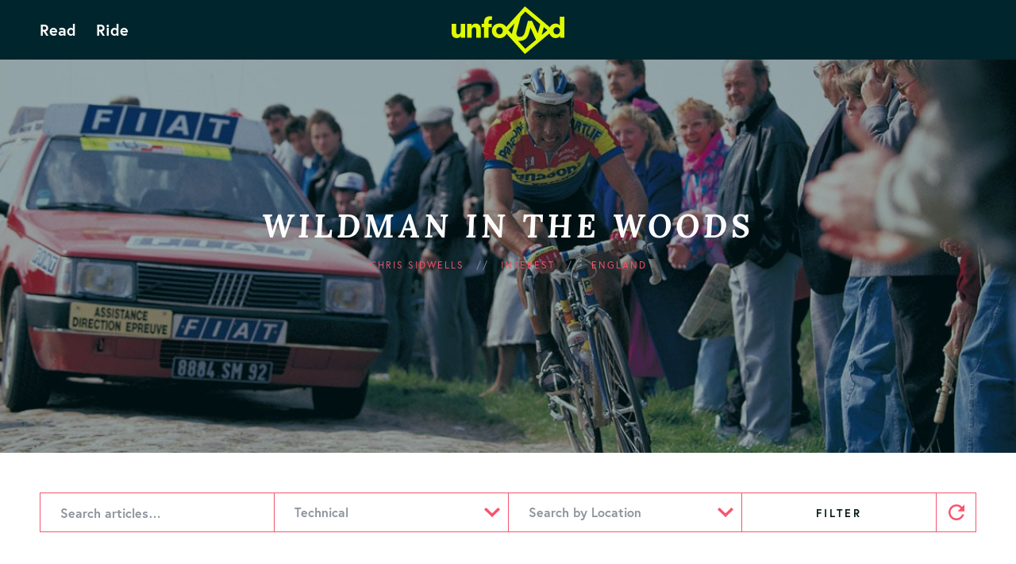

--- FILE ---
content_type: text/html; charset=UTF-8
request_url: https://unfound.cc/spoke-topic/technical
body_size: 12009
content:
<!-- This page is cached by the Hummingbird Performance plugin v3.19.0 - https://wordpress.org/plugins/hummingbird-performance/. -->
	<!DOCTYPE html>


<html class="colour-pink"><head>

        <meta charset="UTF-8">
        
		
        <meta name="viewport" content="width=device-width, initial-scale=1, user-scalable=no">
        <meta name="apple-mobile-web-app-capable" content="yes">
        <meta http-equiv="Content-Security-Policy" content="upgrade-insecure-requests">
		<meta name="apple-itunes-app" content="app-id=1342718440">
		        
        
        
	
       
	
	    <link href="https://fonts.googleapis.com/css?family=Lora:400,400i,700,700i&display=swap" rel="stylesheet">

		        
       	
              
               
         <script>
		(function(document,navigator,standalone) {
			// prevents links from apps from oppening in mobile safari
			// this javascript must be the first script in your <head>
			if ((standalone in navigator) && navigator[standalone]) {
				var curnode, location=document.location, stop=/^(a|html)$/i;
				document.addEventListener('click', function(e) {
					curnode=e.target;
					while (!(stop).test(curnode.nodeName)) {
						curnode=curnode.parentNode;
					}
					// Conditions to do this only on links to your own app
					// if you want all links, use if('href' in curnode) instead.
					if(
						'href' in curnode && // is a link
						(chref=curnode.href).replace(location.href,'').indexOf('#') && // is not an anchor
						(!(curnode.attributes.getNamedItem('onclick'))) && // does not contain the onclick attribute
						(!(curnode.attributes.getNamedItem('data-gall'))) && // does not contain the data-gall attribute
						(!(curnode.attributes.getNamedItem('aria-haspopup'))) && // does not contain the aria-haspopup 
						(!(curnode.attributes.getNamedItem('data-id'))) && // does not contain the aria-haspopup attribute
						(	!(/^[a-z\+\.\-]+:/i).test(chref) ||                       // either does not have a proper scheme (relative links)
							chref.indexOf(location.protocol+'//'+location.host)===0 ) // or is in the same protocol and domain
						
						&& !jQuery(curnode).hasClass('app-ps-icon-globe') // or has this class
						&& !jQuery(curnode).hasClass('app-ps-icon-users') // or has this class
						&& !jQuery(curnode).hasClass('facebook-invite')
						&& !jQuery(curnode).hasClass('sc_btn')
						&& !jQuery(curnode).hasClass('vbox-prev')
						&& !jQuery(curnode).hasClass('vbox-next')
						&& !jQuery(curnode).hasClass('fix')
						
						
						
						
						
						
						
					) {
						e.preventDefault();
						location.href = curnode.href;
					}
				},false);
			}
		})(document,window.navigator,'standalone');
		
		
			 
			 
	</script> 
              
              
        
               
        
                
        <meta name='robots' content='index, follow, max-image-preview:large, max-snippet:-1, max-video-preview:-1' />
	<style>img:is([sizes="auto" i], [sizes^="auto," i]) { contain-intrinsic-size: 3000px 1500px }</style>
	
	<!-- This site is optimized with the Yoast SEO plugin v26.8 - https://yoast.com/product/yoast-seo-wordpress/ -->
	<title>Technical Archives &#187; Unfound | a global cycling community</title>
	<link rel="canonical" href="https://unfound.cc/spoke-topic/technical/" />
	<meta property="og:locale" content="en_GB" />
	<meta property="og:type" content="article" />
	<meta property="og:title" content="Technical Archives &#187; Unfound | a global cycling community" />
	<meta property="og:url" content="https://unfound.cc/spoke-topic/technical/" />
	<meta property="og:site_name" content="Unfound | a global cycling community" />
	<meta property="og:image" content="https://unfound.cc/wp-content/uploads/2017/06/068.jpg" />
	<meta property="og:image:width" content="2000" />
	<meta property="og:image:height" content="1333" />
	<meta property="og:image:type" content="image/jpeg" />
	<meta name="twitter:card" content="summary_large_image" />
	<script type="application/ld+json" class="yoast-schema-graph">{"@context":"https://schema.org","@graph":[{"@type":"CollectionPage","@id":"https://unfound.cc/spoke-topic/technical/","url":"https://unfound.cc/spoke-topic/technical/","name":"Technical Archives &#187; Unfound | a global cycling community","isPartOf":{"@id":"https://unfound.cc/#website"},"primaryImageOfPage":{"@id":"https://unfound.cc/spoke-topic/technical/#primaryimage"},"image":{"@id":"https://unfound.cc/spoke-topic/technical/#primaryimage"},"thumbnailUrl":"https://unfound.cc/wp-content/uploads/2018/11/Tubeless-Rims1.jpg","breadcrumb":{"@id":"https://unfound.cc/spoke-topic/technical/#breadcrumb"},"inLanguage":"en-GB"},{"@type":"ImageObject","inLanguage":"en-GB","@id":"https://unfound.cc/spoke-topic/technical/#primaryimage","url":"https://unfound.cc/wp-content/uploads/2018/11/Tubeless-Rims1.jpg","contentUrl":"https://unfound.cc/wp-content/uploads/2018/11/Tubeless-Rims1.jpg","width":2000,"height":991},{"@type":"BreadcrumbList","@id":"https://unfound.cc/spoke-topic/technical/#breadcrumb","itemListElement":[{"@type":"ListItem","position":1,"name":"Home","item":"https://unfound.cc/"},{"@type":"ListItem","position":2,"name":"Technical"}]},{"@type":"WebSite","@id":"https://unfound.cc/#website","url":"https://unfound.cc/","name":"Unfound | a global cycling community","description":"experience more","publisher":{"@id":"https://unfound.cc/#organization"},"potentialAction":[{"@type":"SearchAction","target":{"@type":"EntryPoint","urlTemplate":"https://unfound.cc/?s={search_term_string}"},"query-input":{"@type":"PropertyValueSpecification","valueRequired":true,"valueName":"search_term_string"}}],"inLanguage":"en-GB"},{"@type":"Organization","@id":"https://unfound.cc/#organization","name":"Unfound","url":"https://unfound.cc/","logo":{"@type":"ImageObject","inLanguage":"en-GB","@id":"https://unfound.cc/#/schema/logo/image/","url":"https://unfound.cc/wp-content/uploads/2017/06/unfound-logo-yellow.png","contentUrl":"https://unfound.cc/wp-content/uploads/2017/06/unfound-logo-yellow.png","width":1200,"height":622,"caption":"Unfound"},"image":{"@id":"https://unfound.cc/#/schema/logo/image/"},"sameAs":["https://www.facebook.com/unfound.cc/","https://www.instagram.com/unfound.cc/","https://www.youtube.com/channel/UCgASMOcyV7wIooNqUUxXQQw"]}]}</script>
	<!-- / Yoast SEO plugin. -->


<link rel='dns-prefetch' href='//fonts.googleapis.com' />
<link rel='dns-prefetch' href='//fonts.gstatic.com' />
<link rel='dns-prefetch' href='//ajax.googleapis.com' />
<link rel='dns-prefetch' href='//apis.google.com' />
<link rel='dns-prefetch' href='//google-analytics.com' />
<link rel='dns-prefetch' href='//www.google-analytics.com' />
<link rel='dns-prefetch' href='//ssl.google-analytics.com' />
<link rel='dns-prefetch' href='//youtube.com' />
<link rel='dns-prefetch' href='//s.gravatar.com' />
<link rel="alternate" type="application/rss+xml" title="Unfound | a global cycling community &raquo; Feed" href="https://unfound.cc/feed/" />
<link rel="alternate" type="application/rss+xml" title="Unfound | a global cycling community &raquo; Comments Feed" href="https://unfound.cc/comments/feed/" />
<link rel="alternate" type="application/rss+xml" title="Unfound | a global cycling community &raquo; Technical Spoke Topic Feed" href="https://unfound.cc/spoke-topic/technical/feed/" />
		<style>
			.lazyload,
			.lazyloading {
				max-width: 100%;
			}
		</style>
				<!-- This site uses the Google Analytics by MonsterInsights plugin v9.11.1 - Using Analytics tracking - https://www.monsterinsights.com/ -->
		<!-- Note: MonsterInsights is not currently configured on this site. The site owner needs to authenticate with Google Analytics in the MonsterInsights settings panel. -->
					<!-- No tracking code set -->
				<!-- / Google Analytics by MonsterInsights -->
		<link rel='stylesheet' id='wp-block-library-css' href='https://unfound.cc/wp-includes/css/dist/block-library/style.min.css' type='text/css' media='all' />
<style id='classic-theme-styles-inline-css' type='text/css'>
/*! This file is auto-generated */
.wp-block-button__link{color:#fff;background-color:#32373c;border-radius:9999px;box-shadow:none;text-decoration:none;padding:calc(.667em + 2px) calc(1.333em + 2px);font-size:1.125em}.wp-block-file__button{background:#32373c;color:#fff;text-decoration:none}
</style>
<link rel='stylesheet' id='wp-components-css' href='https://unfound.cc/wp-includes/css/dist/components/style.min.css' type='text/css' media='all' />
<link rel='stylesheet' id='wp-preferences-css' href='https://unfound.cc/wp-includes/css/dist/preferences/style.min.css' type='text/css' media='all' />
<link rel='stylesheet' id='wp-block-editor-css' href='https://unfound.cc/wp-includes/css/dist/block-editor/style.min.css' type='text/css' media='all' />
<link rel='stylesheet' id='popup-maker-block-library-style-css' href='https://unfound.cc/wp-content/plugins/popup-maker/dist/packages/block-library-style.css' type='text/css' media='all' />
<style id='global-styles-inline-css' type='text/css'>
:root{--wp--preset--aspect-ratio--square: 1;--wp--preset--aspect-ratio--4-3: 4/3;--wp--preset--aspect-ratio--3-4: 3/4;--wp--preset--aspect-ratio--3-2: 3/2;--wp--preset--aspect-ratio--2-3: 2/3;--wp--preset--aspect-ratio--16-9: 16/9;--wp--preset--aspect-ratio--9-16: 9/16;--wp--preset--color--black: #000000;--wp--preset--color--cyan-bluish-gray: #abb8c3;--wp--preset--color--white: #ffffff;--wp--preset--color--pale-pink: #f78da7;--wp--preset--color--vivid-red: #cf2e2e;--wp--preset--color--luminous-vivid-orange: #ff6900;--wp--preset--color--luminous-vivid-amber: #fcb900;--wp--preset--color--light-green-cyan: #7bdcb5;--wp--preset--color--vivid-green-cyan: #00d084;--wp--preset--color--pale-cyan-blue: #8ed1fc;--wp--preset--color--vivid-cyan-blue: #0693e3;--wp--preset--color--vivid-purple: #9b51e0;--wp--preset--gradient--vivid-cyan-blue-to-vivid-purple: linear-gradient(135deg,rgba(6,147,227,1) 0%,rgb(155,81,224) 100%);--wp--preset--gradient--light-green-cyan-to-vivid-green-cyan: linear-gradient(135deg,rgb(122,220,180) 0%,rgb(0,208,130) 100%);--wp--preset--gradient--luminous-vivid-amber-to-luminous-vivid-orange: linear-gradient(135deg,rgba(252,185,0,1) 0%,rgba(255,105,0,1) 100%);--wp--preset--gradient--luminous-vivid-orange-to-vivid-red: linear-gradient(135deg,rgba(255,105,0,1) 0%,rgb(207,46,46) 100%);--wp--preset--gradient--very-light-gray-to-cyan-bluish-gray: linear-gradient(135deg,rgb(238,238,238) 0%,rgb(169,184,195) 100%);--wp--preset--gradient--cool-to-warm-spectrum: linear-gradient(135deg,rgb(74,234,220) 0%,rgb(151,120,209) 20%,rgb(207,42,186) 40%,rgb(238,44,130) 60%,rgb(251,105,98) 80%,rgb(254,248,76) 100%);--wp--preset--gradient--blush-light-purple: linear-gradient(135deg,rgb(255,206,236) 0%,rgb(152,150,240) 100%);--wp--preset--gradient--blush-bordeaux: linear-gradient(135deg,rgb(254,205,165) 0%,rgb(254,45,45) 50%,rgb(107,0,62) 100%);--wp--preset--gradient--luminous-dusk: linear-gradient(135deg,rgb(255,203,112) 0%,rgb(199,81,192) 50%,rgb(65,88,208) 100%);--wp--preset--gradient--pale-ocean: linear-gradient(135deg,rgb(255,245,203) 0%,rgb(182,227,212) 50%,rgb(51,167,181) 100%);--wp--preset--gradient--electric-grass: linear-gradient(135deg,rgb(202,248,128) 0%,rgb(113,206,126) 100%);--wp--preset--gradient--midnight: linear-gradient(135deg,rgb(2,3,129) 0%,rgb(40,116,252) 100%);--wp--preset--font-size--small: 13px;--wp--preset--font-size--medium: 20px;--wp--preset--font-size--large: 36px;--wp--preset--font-size--x-large: 42px;--wp--preset--spacing--20: 0.44rem;--wp--preset--spacing--30: 0.67rem;--wp--preset--spacing--40: 1rem;--wp--preset--spacing--50: 1.5rem;--wp--preset--spacing--60: 2.25rem;--wp--preset--spacing--70: 3.38rem;--wp--preset--spacing--80: 5.06rem;--wp--preset--shadow--natural: 6px 6px 9px rgba(0, 0, 0, 0.2);--wp--preset--shadow--deep: 12px 12px 50px rgba(0, 0, 0, 0.4);--wp--preset--shadow--sharp: 6px 6px 0px rgba(0, 0, 0, 0.2);--wp--preset--shadow--outlined: 6px 6px 0px -3px rgba(255, 255, 255, 1), 6px 6px rgba(0, 0, 0, 1);--wp--preset--shadow--crisp: 6px 6px 0px rgba(0, 0, 0, 1);}:where(.is-layout-flex){gap: 0.5em;}:where(.is-layout-grid){gap: 0.5em;}body .is-layout-flex{display: flex;}.is-layout-flex{flex-wrap: wrap;align-items: center;}.is-layout-flex > :is(*, div){margin: 0;}body .is-layout-grid{display: grid;}.is-layout-grid > :is(*, div){margin: 0;}:where(.wp-block-columns.is-layout-flex){gap: 2em;}:where(.wp-block-columns.is-layout-grid){gap: 2em;}:where(.wp-block-post-template.is-layout-flex){gap: 1.25em;}:where(.wp-block-post-template.is-layout-grid){gap: 1.25em;}.has-black-color{color: var(--wp--preset--color--black) !important;}.has-cyan-bluish-gray-color{color: var(--wp--preset--color--cyan-bluish-gray) !important;}.has-white-color{color: var(--wp--preset--color--white) !important;}.has-pale-pink-color{color: var(--wp--preset--color--pale-pink) !important;}.has-vivid-red-color{color: var(--wp--preset--color--vivid-red) !important;}.has-luminous-vivid-orange-color{color: var(--wp--preset--color--luminous-vivid-orange) !important;}.has-luminous-vivid-amber-color{color: var(--wp--preset--color--luminous-vivid-amber) !important;}.has-light-green-cyan-color{color: var(--wp--preset--color--light-green-cyan) !important;}.has-vivid-green-cyan-color{color: var(--wp--preset--color--vivid-green-cyan) !important;}.has-pale-cyan-blue-color{color: var(--wp--preset--color--pale-cyan-blue) !important;}.has-vivid-cyan-blue-color{color: var(--wp--preset--color--vivid-cyan-blue) !important;}.has-vivid-purple-color{color: var(--wp--preset--color--vivid-purple) !important;}.has-black-background-color{background-color: var(--wp--preset--color--black) !important;}.has-cyan-bluish-gray-background-color{background-color: var(--wp--preset--color--cyan-bluish-gray) !important;}.has-white-background-color{background-color: var(--wp--preset--color--white) !important;}.has-pale-pink-background-color{background-color: var(--wp--preset--color--pale-pink) !important;}.has-vivid-red-background-color{background-color: var(--wp--preset--color--vivid-red) !important;}.has-luminous-vivid-orange-background-color{background-color: var(--wp--preset--color--luminous-vivid-orange) !important;}.has-luminous-vivid-amber-background-color{background-color: var(--wp--preset--color--luminous-vivid-amber) !important;}.has-light-green-cyan-background-color{background-color: var(--wp--preset--color--light-green-cyan) !important;}.has-vivid-green-cyan-background-color{background-color: var(--wp--preset--color--vivid-green-cyan) !important;}.has-pale-cyan-blue-background-color{background-color: var(--wp--preset--color--pale-cyan-blue) !important;}.has-vivid-cyan-blue-background-color{background-color: var(--wp--preset--color--vivid-cyan-blue) !important;}.has-vivid-purple-background-color{background-color: var(--wp--preset--color--vivid-purple) !important;}.has-black-border-color{border-color: var(--wp--preset--color--black) !important;}.has-cyan-bluish-gray-border-color{border-color: var(--wp--preset--color--cyan-bluish-gray) !important;}.has-white-border-color{border-color: var(--wp--preset--color--white) !important;}.has-pale-pink-border-color{border-color: var(--wp--preset--color--pale-pink) !important;}.has-vivid-red-border-color{border-color: var(--wp--preset--color--vivid-red) !important;}.has-luminous-vivid-orange-border-color{border-color: var(--wp--preset--color--luminous-vivid-orange) !important;}.has-luminous-vivid-amber-border-color{border-color: var(--wp--preset--color--luminous-vivid-amber) !important;}.has-light-green-cyan-border-color{border-color: var(--wp--preset--color--light-green-cyan) !important;}.has-vivid-green-cyan-border-color{border-color: var(--wp--preset--color--vivid-green-cyan) !important;}.has-pale-cyan-blue-border-color{border-color: var(--wp--preset--color--pale-cyan-blue) !important;}.has-vivid-cyan-blue-border-color{border-color: var(--wp--preset--color--vivid-cyan-blue) !important;}.has-vivid-purple-border-color{border-color: var(--wp--preset--color--vivid-purple) !important;}.has-vivid-cyan-blue-to-vivid-purple-gradient-background{background: var(--wp--preset--gradient--vivid-cyan-blue-to-vivid-purple) !important;}.has-light-green-cyan-to-vivid-green-cyan-gradient-background{background: var(--wp--preset--gradient--light-green-cyan-to-vivid-green-cyan) !important;}.has-luminous-vivid-amber-to-luminous-vivid-orange-gradient-background{background: var(--wp--preset--gradient--luminous-vivid-amber-to-luminous-vivid-orange) !important;}.has-luminous-vivid-orange-to-vivid-red-gradient-background{background: var(--wp--preset--gradient--luminous-vivid-orange-to-vivid-red) !important;}.has-very-light-gray-to-cyan-bluish-gray-gradient-background{background: var(--wp--preset--gradient--very-light-gray-to-cyan-bluish-gray) !important;}.has-cool-to-warm-spectrum-gradient-background{background: var(--wp--preset--gradient--cool-to-warm-spectrum) !important;}.has-blush-light-purple-gradient-background{background: var(--wp--preset--gradient--blush-light-purple) !important;}.has-blush-bordeaux-gradient-background{background: var(--wp--preset--gradient--blush-bordeaux) !important;}.has-luminous-dusk-gradient-background{background: var(--wp--preset--gradient--luminous-dusk) !important;}.has-pale-ocean-gradient-background{background: var(--wp--preset--gradient--pale-ocean) !important;}.has-electric-grass-gradient-background{background: var(--wp--preset--gradient--electric-grass) !important;}.has-midnight-gradient-background{background: var(--wp--preset--gradient--midnight) !important;}.has-small-font-size{font-size: var(--wp--preset--font-size--small) !important;}.has-medium-font-size{font-size: var(--wp--preset--font-size--medium) !important;}.has-large-font-size{font-size: var(--wp--preset--font-size--large) !important;}.has-x-large-font-size{font-size: var(--wp--preset--font-size--x-large) !important;}
:where(.wp-block-post-template.is-layout-flex){gap: 1.25em;}:where(.wp-block-post-template.is-layout-grid){gap: 1.25em;}
:where(.wp-block-columns.is-layout-flex){gap: 2em;}:where(.wp-block-columns.is-layout-grid){gap: 2em;}
:root :where(.wp-block-pullquote){font-size: 1.5em;line-height: 1.6;}
</style>
<link rel='stylesheet' id='contact-form-7-css' href='https://unfound.cc/wp-content/plugins/contact-form-7/includes/css/styles.css' type='text/css' media='all' />
<link rel='stylesheet' id='responsive-lightbox-swipebox-css' href='https://unfound.cc/wp-content/plugins/responsive-lightbox/assets/swipebox/swipebox.min.css' type='text/css' media='all' />
<link rel='stylesheet' id='output-style-css' href='https://unfound.cc/wp-content/plugins/wp-gpx-maps/css/wp-gpx-maps-output.css' type='text/css' media='all' />
<link rel='stylesheet' id='leaflet-css' href='https://unfound.cc/wp-content/plugins/wp-gpx-maps/ThirdParties/Leaflet_1.5.1/leaflet.css' type='text/css' media='all' />
<link rel='stylesheet' id='leaflet.markercluster-css' href='https://unfound.cc/wp-content/plugins/wp-gpx-maps/ThirdParties/Leaflet.markercluster-1.4.1/MarkerCluster.css' type='text/css' media='all' />
<link rel='stylesheet' id='leaflet.Photo-css' href='https://unfound.cc/wp-content/plugins/wp-gpx-maps/ThirdParties/Leaflet.Photo/Leaflet.Photo.css' type='text/css' media='all' />
<link rel='stylesheet' id='leaflet.fullscreen-css' href='https://unfound.cc/wp-content/plugins/wp-gpx-maps/ThirdParties/leaflet.fullscreen-1.4.5/Control.FullScreen.css' type='text/css' media='all' />
<link rel='stylesheet' id='godaddy-styles-css' href='https://unfound.cc/wp-content/mu-plugins/vendor/wpex/godaddy-launch/includes/Dependencies/GoDaddy/Styles/build/latest.css' type='text/css' media='all' />
<link rel='stylesheet' id='search-filter-plugin-styles-css' href='https://unfound.cc/wp-content/plugins/search-filter-pro/public/assets/css/search-filter.min.css' type='text/css' media='all' />
<link rel='stylesheet' id='style-css' href='https://unfound.cc/wp-content/themes/unfound-theme-v2/style.css' type='text/css' media='all' />
<link rel='stylesheet' id='animations-min-css' href='https://unfound.cc/wp-content/themes/unfound-theme-v2/css/animations-min.css' type='text/css' media='all' />
<link rel='stylesheet' id='royalslider-min-css' href='https://unfound.cc/wp-content/themes/unfound-theme-v2/css/royalslider-min.css' type='text/css' media='all' />
<link rel='stylesheet' id='popup-maker-site-css' href='//unfound.cc/wp-content/uploads/pum/pum-site-styles.css?generated=1755171243&#038;ver=1.21.5' type='text/css' media='all' />
<script type="text/javascript" src="https://unfound.cc/wp-includes/js/jquery/jquery.min.js" id="jquery-core-js"></script>
<script type="text/javascript" src="https://unfound.cc/wp-includes/js/jquery/jquery-migrate.min.js" id="jquery-migrate-js"></script>
<script type="text/javascript" id="wpgmza_data-js-extra">
/* <![CDATA[ */
var wpgmza_google_api_status = {"message":"Enqueued","code":"ENQUEUED"};
/* ]]> */
</script>
<script type="text/javascript" src="https://unfound.cc/wp-content/plugins/wp-google-maps/wpgmza_data.js" id="wpgmza_data-js"></script>
<script type="text/javascript" src="https://unfound.cc/wp-content/plugins/wp-gpx-maps/ThirdParties/Leaflet_1.5.1/leaflet.js" id="leaflet-js"></script>
<script type="text/javascript" src="https://unfound.cc/wp-content/plugins/wp-gpx-maps/ThirdParties/Leaflet.markercluster-1.4.1/leaflet.markercluster.js" id="leaflet.markercluster-js"></script>
<script type="text/javascript" src="https://unfound.cc/wp-content/plugins/wp-gpx-maps/ThirdParties/Leaflet.Photo/Leaflet.Photo.js" id="leaflet.Photo-js"></script>
<script type="text/javascript" src="https://unfound.cc/wp-content/plugins/wp-gpx-maps/ThirdParties/leaflet.fullscreen-1.4.5/Control.FullScreen.js" id="leaflet.fullscreen-js"></script>
<script type="text/javascript" src="https://unfound.cc/wp-content/plugins/wp-gpx-maps/js/Chart.min.js" id="chartjs-js"></script>
<script type="text/javascript" src="https://unfound.cc/wp-content/plugins/wp-gpx-maps/js/WP-GPX-Maps.js" id="wp-gpx-maps-js"></script>
<link rel="https://api.w.org/" href="https://unfound.cc/wp-json/" /><link rel="EditURI" type="application/rsd+xml" title="RSD" href="https://unfound.cc/xmlrpc.php?rsd" />
<meta name="generator" content="WordPress 6.8.3" />
<link rel="apple-touch-icon" sizes="180x180" href="/wp-content/uploads/fbrfg/apple-touch-icon.png?v=Km27J02n5K">
<link rel="icon" type="image/png" sizes="32x32" href="/wp-content/uploads/fbrfg/favicon-32x32.png?v=Km27J02n5K">
<link rel="icon" type="image/png" sizes="16x16" href="/wp-content/uploads/fbrfg/favicon-16x16.png?v=Km27J02n5K">
<link rel="manifest" href="/wp-content/uploads/fbrfg/manifest.json?v=Km27J02n5K">
<link rel="mask-icon" href="/wp-content/uploads/fbrfg/safari-pinned-tab.svg?v=Km27J02n5K" color="#00252c">
<link rel="shortcut icon" href="/wp-content/uploads/fbrfg/favicon.ico?v=Km27J02n5K">
<meta name="msapplication-config" content="/wp-content/uploads/fbrfg/browserconfig.xml?v=Km27J02n5K">
<meta name="theme-color" content="#00252c">		<script>
			document.documentElement.className = document.documentElement.className.replace('no-js', 'js');
		</script>
				<style>
			.no-js img.lazyload {
				display: none;
			}

			figure.wp-block-image img.lazyloading {
				min-width: 150px;
			}

			.lazyload,
			.lazyloading {
				--smush-placeholder-width: 100px;
				--smush-placeholder-aspect-ratio: 1/1;
				width: var(--smush-image-width, var(--smush-placeholder-width)) !important;
				aspect-ratio: var(--smush-image-aspect-ratio, var(--smush-placeholder-aspect-ratio)) !important;
			}

						.lazyload, .lazyloading {
				opacity: 0;
			}

			.lazyloaded {
				opacity: 1;
				transition: opacity 200ms;
				transition-delay: 0ms;
			}

					</style>
		        
        
        <meta name="mobile-web-app-title" content="Unfound">

    </head>
    
    <body data-rsssl=1 class="spoke-styles">	<div class="before"></div>	
        
        <!-- START header -->
		<header class="header">
            <!-- START hub nav -->
            <div class="peepso bar-wrapper">

                
                <div class="new-toolbar">
					
					<button class="nav"><span></span><span></span></button>
                    
					<ul id="menu-new-main" class="l"><li id="menu-item-41172" class="menu-item menu-item-type-post_type_archive menu-item-object-spoke menu-item-41172"><a href="https://unfound.cc/spoke/">Read</a></li>
<li id="menu-item-41173" class="menu-item menu-item-type-post_type_archive menu-item-object-ride menu-item-41173"><a href="https://unfound.cc/ride/">Ride</a></li>
</ul>					<h1 class="home">
						<a href="https://unfound.cc" title="Unfound">Unfound</a>
					</h1>
                    

                </div>
                
                
            
            </div>
            <!-- END hub nav -->    	 

			
			
		</header>
		<!-- END header -->
          
        <!-- START main -->
        <main class="animsition">        
        	
           	<!-- START latest spoke -->
			<section class="animatedParent animateOnce bkg-black-blue">			
			
								
					<div class="hero ride-height animated fadeIn go">
						<a class="wrap ani" href="https://unfound.cc/spoke/wildman-in-the-woods/">
							<div class="bkg-img lazyload" style="background-image:inherit;" data-bg-image="url(&#039;https://unfound.cc/wp-content/uploads/2020/07/Eddy-Plaenkert-Sprint-Detail1.jpg&#039;)"></div>
						</a>
						
						<div class="ride-archive animated fadeIn go delay-500">
							<h2 class="animated white fadeIn go delay-750"><a class="ani" href="https://unfound.cc/spoke/wildman-in-the-woods/">Wildman in the Woods</a></h2>						
							<h5 class="animated fadeIn go delay-1000">
								<span>								<a class="ani pink" href="https://unfound.cc/profile/chrissidwells/">Chris Sidwells</a>
								</span>
								
								<span><a class="ani" href="https://unfound.cc/spoke-topic/interest#filter">Interest</a></span>
								
							<span><a class="ani" href="https://unfound.cc/spoke-location/england#filter">England</a></span>
							</h5>	
							
						</div>
						
																										
					</div>
					
					
                							
			</section>
			<!-- END latest spoke -->
          
          	<!-- START filter -->
			<section id="filter" class="visible animatedParent animateOnce">
               	<div class="content-wrapper animated fadeIn go delay-750">
                	<form data-sf-form-id='19514' data-is-rtl='0' data-maintain-state='' data-results-url='https://unfound.cc/spoke/' data-ajax-url='https://unfound.cc/spoke/?sf_data=results' data-ajax-form-url='https://unfound.cc/?sfid=19514&amp;sf_action=get_data&amp;sf_data=form' data-display-result-method='post_type_archive' data-use-history-api='1' data-template-loaded='0' data-taxonomy-archives='1' data-current-taxonomy-archive='spoke-topic' data-lang-code='en' data-ajax='1' data-ajax-data-type='html' data-ajax-links-selector='.pagination a' data-ajax-target='#main' data-ajax-pagination-type='infinite_scroll' data-show-scroll-loader='' data-infinite-scroll-trigger='-100' data-update-ajax-url='1' data-only-results-ajax='0' data-scroll-to-pos='form' data-scroll-on-action='all' data-init-paged='1' data-auto-update='' action='https://unfound.cc/spoke/' method='post' class='searchandfilter' id='search-filter-form-19514' autocomplete='off' data-instance-count='1'><ul><li class="sf-field-search" data-sf-field-name="search" data-sf-field-type="search" data-sf-field-input-type="">		<label>
				   <input placeholder="Search articles…" name="_sf_search[]" class="sf-input-text" type="text" value="" title=""></label>		</li><li class="sf-field-taxonomy-spoke-topic" data-sf-field-name="_sft_spoke-topic" data-sf-field-type="taxonomy" data-sf-field-input-type="select" data-sf-combobox="1" data-sf-term-rewrite='["https:\/\/unfound.cc\/spoke-topic\/[0]\/"]' data-sf-taxonomy-archive='1'>		<label>
				   		<select data-combobox="1" name="_sft_spoke-topic[]" class="sf-input-select" title="">
						  			<option class="sf-level-0 sf-item-0" data-sf-count="0" data-sf-depth="0" value="">Search by Topic</option>
											<option class="sf-level-0 sf-item-125" data-sf-count="2" data-sf-depth="0" value="events">Events</option>
											<option class="sf-level-0 sf-item-141" data-sf-count="10" data-sf-depth="0" value="interest">Interest</option>
											<option class="sf-level-0 sf-item-128" data-sf-count="1" data-sf-depth="0" value="science">Science</option>
											<option class="sf-level-0 sf-item-129 sf-option-active" selected="selected" data-sf-count="1" data-sf-depth="0" value="technical">Technical</option>
											<option class="sf-level-0 sf-item-130" data-sf-count="5" data-sf-depth="0" value="travel">Travel</option>
											</select></label>										</li><li class="sf-field-taxonomy-spoke-location" data-sf-field-name="_sft_spoke-location" data-sf-field-type="taxonomy" data-sf-field-input-type="select" data-sf-combobox="1" data-sf-term-rewrite='["https:\/\/unfound.cc\/spoke-location\/[0]\/"]'>		<label>
				   		<select data-combobox="1" name="_sft_spoke-location[]" class="sf-input-select" title="">
						  			<option class="sf-level-0 sf-item-0 sf-option-active" selected="selected" data-sf-count="0" data-sf-depth="0" value="">Search by Location</option>
											<option class="sf-level-0 sf-item-143" data-sf-count="1" data-sf-depth="0" value="australia">Australia</option>
											<option class="sf-level-0 sf-item-131" data-sf-count="1" data-sf-depth="0" value="china">China</option>
											<option class="sf-level-0 sf-item-132" data-sf-count="6" data-sf-depth="0" value="england">England</option>
											<option class="sf-level-0 sf-item-137" data-sf-count="1" data-sf-depth="0" value="france">France</option>
											<option class="sf-level-0 sf-item-133" data-sf-count="5" data-sf-depth="0" value="hong-kong">Hong Kong</option>
											<option class="sf-level-0 sf-item-139" data-sf-count="1" data-sf-depth="0" value="mongolia">Mongolia</option>
											<option class="sf-level-0 sf-item-134" data-sf-count="1" data-sf-depth="0" value="singapore">Singapore</option>
											<option class="sf-level-0 sf-item-136" data-sf-count="1" data-sf-depth="0" value="thailand">Thailand</option>
											<option class="sf-level-0 sf-item-138" data-sf-count="1" data-sf-depth="0" value="u-s-a">U.S.A</option>
											<option class="sf-level-0 sf-item-145" data-sf-count="1" data-sf-depth="0" value="vietnam">Vietnam</option>
											</select></label>										</li><li class="sf-field-submit" data-sf-field-name="submit" data-sf-field-type="submit" data-sf-field-input-type=""><input type="submit" name="_sf_submit" value="Filter"></li><li class="sf-field-reset" data-sf-field-name="reset" data-sf-field-type="reset" data-sf-field-input-type="link"><a href="#" class="search-filter-reset" data-search-form-id="19514" data-sf-submit-form="always">Reset</a></li></ul></form>				</div>
	 	   	</section>
			<!-- END filter -->
           
           	<!-- START spokes -->
			<section class="animatedParent animateOnce bkg-off-white" data-appear-top-offset='-100'>
           	  	
           	  	
           	  	
           	  	<div class="content-wrapper max padding-50 bkg-off-white">
           	  	
						<div class="ride-intro black animated fadeInUpShort">
						
							<p>Below you'll find a collection of interviews, stories & articles from around the world of cycling.</p>

					  </div>
           	  	
					<div id="main" class="ride-archive-wrapper animatedParent animateOnce" data-appear-top-offset='-100' data-sequence='50'>

										
						
						<div class="tile ride border2 no-before animated fadeIn go" data-id='0'>

							<a class="article" href="https://unfound.cc/spoke/tired-of-road-tubeless/">								
								<div class="tile-image-bkg bkg-black-blue"></div>
								<div class="tile-image"><img class="inner lazyload" data-src="https://unfound.cc/wp-content/uploads/2018/11/Tubeless-Rims1-800x480.jpg" src="[data-uri]" style="--smush-placeholder-width: 800px; --smush-placeholder-aspect-ratio: 800/480;" /></div>											
								<h2 class="ride-archive-h2 black-blue animated fadeIn delay-250 go" data-id='1'>Tired of Road Tubeless</h2>
								</a>
								
								<h5 class="animated ride-archive-h5 black-blue fadeIn delay-500 go" data-id='2'>
									<span>																<a class="ani pink" href="https://unfound.cc/profile/sharpprecisionwheels/">Ben Sharp</a>
								</span>

									<span><a class="ani" href="https://unfound.cc/spoke-topic/technical#filter">Technical</a></span>
									
									<span><a class="ani" href="https://unfound.cc/spoke-location/england#filter">England</a></span>
						 		</h5>		
							

						</div>
						
													
					</div>
				</div>
           	  	
           	  	
           	  	
           	  	
	 	   	</section>
			<!-- END spokes -->
                      
    		</main>
		<!-- END main-wrapper -->

		<footer>
			
			
			<!-- START logo -->
			
			<h1 class="logo">
				<a class="ani" href="https://unfound.cc" title="Unfound">Unfound</a>
			</h1>

			
			
			<!-- END logo -->
			
			
			
				
				
				
				
				
				
				
				
				<ul id="menu-new-main-1" class="footer-main"><li class="menu-item menu-item-type-post_type_archive menu-item-object-spoke menu-item-41172"><a href="https://unfound.cc/spoke/">Read</a></li>
<li class="menu-item menu-item-type-post_type_archive menu-item-object-ride menu-item-41173"><a href="https://unfound.cc/ride/">Ride</a></li>
</ul>					

					
					
					<ul id="menu-footer" class="footer"><li id="menu-item-41175" class="menu-item menu-item-type-post_type menu-item-object-page menu-item-home menu-item-41175"><a href="https://unfound.cc/">Home</a></li>
<li id="menu-item-41176" class="menu-item menu-item-type-post_type menu-item-object-page menu-item-41176"><a href="https://unfound.cc/about/">About</a></li>
<li id="menu-item-41177" class="menu-item menu-item-type-post_type menu-item-object-page menu-item-41177"><a href="https://unfound.cc/contact/">Contact</a></li>
<li id="menu-item-41179" class="menu-item menu-item-type-post_type menu-item-object-page menu-item-privacy-policy menu-item-41179"><a rel="privacy-policy" href="https://unfound.cc/terms/">Terms</a></li>
</ul>										
					<div class="social">
						<ul>
							<li class="facebook"><a href="https://www.facebook.com/unfound.cc/" target="_blank" title="Unfound on Facebook">Unfound on Facebook</a></li>
							<li class="instagram"><a href="https://www.instagram.com/unfound.cc/" target="_blank" title="Unfound on Instagram">Unfound on Instagram</a></li>
							<li class="youtube"><a href="https://www.youtube.com/channel/UCgASMOcyV7wIooNqUUxXQQw" target="_blank" title="Unfound on YouTube">Unfound on YouTube</a></li>
						</ul>
							
					</div>
			
			
					
					
			
					

					<p class="copy"><span class="copy-1">© <span>Unfound</span></span><span class="copy-2">&nbsp;&nbsp;//&nbsp;&nbsp;</span><span class="copy-3"><a href="http://www.base-media.co.uk/" class="base" target="_blank" title="Base Media"></a></span></p>
				
			
		</footer>
		
		
		
	

		
		
        <link rel="stylesheet" href="https://use.typekit.net/edz2tys.css">
		

		<script type="speculationrules">
{"prefetch":[{"source":"document","where":{"and":[{"href_matches":"\/*"},{"not":{"href_matches":["\/wp-*.php","\/wp-admin\/*","\/wp-content\/uploads\/*","\/wp-content\/*","\/wp-content\/plugins\/*","\/wp-content\/themes\/unfound-theme-v2\/*","\/*\\?(.+)"]}},{"not":{"selector_matches":"a[rel~=\"nofollow\"]"}},{"not":{"selector_matches":".no-prefetch, .no-prefetch a"}}]},"eagerness":"conservative"}]}
</script>
<div 
	id="pum-2527" 
	role="dialog" 
	aria-modal="false"
	class="pum pum-overlay pum-theme-281 pum-theme-default-theme popmake-overlay pum-click-to-close click_open" 
	data-popmake="{&quot;id&quot;:2527,&quot;slug&quot;:&quot;ride-upload-message&quot;,&quot;theme_id&quot;:281,&quot;cookies&quot;:[],&quot;triggers&quot;:[{&quot;type&quot;:&quot;click_open&quot;,&quot;settings&quot;:{&quot;extra_selectors&quot;:&quot;&quot;,&quot;cookie_name&quot;:null}}],&quot;mobile_disabled&quot;:null,&quot;tablet_disabled&quot;:null,&quot;meta&quot;:{&quot;display&quot;:{&quot;responsive_min_width&quot;:false,&quot;responsive_max_width&quot;:false,&quot;stackable&quot;:false,&quot;overlay_disabled&quot;:false,&quot;scrollable_content&quot;:false,&quot;disable_reposition&quot;:false,&quot;size&quot;:&quot;small&quot;,&quot;responsive_min_width_unit&quot;:&quot;px&quot;,&quot;responsive_max_width_unit&quot;:&quot;px&quot;,&quot;custom_width&quot;:&quot;640px&quot;,&quot;custom_width_unit&quot;:false,&quot;custom_height&quot;:&quot;380px&quot;,&quot;custom_height_unit&quot;:false,&quot;custom_height_auto&quot;:false,&quot;location&quot;:&quot;center &quot;,&quot;position_from_trigger&quot;:false,&quot;position_top&quot;:&quot;100&quot;,&quot;position_left&quot;:&quot;Unavailable&quot;,&quot;position_bottom&quot;:&quot;Unavailable&quot;,&quot;position_right&quot;:&quot;Unavailable&quot;,&quot;position_fixed&quot;:false,&quot;animation_type&quot;:&quot;fade&quot;,&quot;animation_speed&quot;:&quot;350&quot;,&quot;animation_origin&quot;:&quot;center top&quot;,&quot;overlay_zindex&quot;:&quot;1999999998&quot;,&quot;zindex&quot;:&quot;1999999999&quot;},&quot;close&quot;:{&quot;text&quot;:&quot;&quot;,&quot;button_delay&quot;:&quot;0&quot;,&quot;overlay_click&quot;:&quot;true&quot;,&quot;esc_press&quot;:&quot;true&quot;,&quot;f4_press&quot;:false},&quot;click_open&quot;:[]}}">

	<div id="popmake-2527" class="pum-container popmake theme-281 pum-responsive pum-responsive-small responsive size-small">

				
				
		
				<div class="pum-content popmake-content" tabindex="0">
			<p>Thank you for submitting your Ride to Unfound. A confirmation email has been sent to you and a member of the Unfound team will be in touch shortly.</p>
		</div>

				
							<button type="button" class="pum-close popmake-close" aria-label="Close">
			CLOSE			</button>
		
	</div>

</div>
<div 
	id="pum-2485" 
	role="dialog" 
	aria-modal="false"
	aria-labelledby="pum_popup_title_2485"
	class="pum pum-overlay pum-theme-281 pum-theme-default-theme popmake-overlay pum-click-to-close click_open" 
	data-popmake="{&quot;id&quot;:2485,&quot;slug&quot;:&quot;ride-upload-terms&quot;,&quot;theme_id&quot;:281,&quot;cookies&quot;:[],&quot;triggers&quot;:[{&quot;type&quot;:&quot;click_open&quot;,&quot;settings&quot;:{&quot;extra_selectors&quot;:&quot;.ride-terms&quot;,&quot;do_default&quot;:null,&quot;cookie&quot;:{&quot;name&quot;:null}}}],&quot;mobile_disabled&quot;:null,&quot;tablet_disabled&quot;:null,&quot;meta&quot;:{&quot;display&quot;:{&quot;responsive_min_width&quot;:false,&quot;responsive_max_width&quot;:false,&quot;stackable&quot;:false,&quot;overlay_disabled&quot;:false,&quot;scrollable_content&quot;:false,&quot;disable_reposition&quot;:false,&quot;size&quot;:&quot;medium&quot;,&quot;responsive_min_width_unit&quot;:&quot;px&quot;,&quot;responsive_max_width_unit&quot;:&quot;px&quot;,&quot;custom_width&quot;:&quot;640px&quot;,&quot;custom_width_unit&quot;:false,&quot;custom_height&quot;:&quot;380px&quot;,&quot;custom_height_unit&quot;:false,&quot;custom_height_auto&quot;:false,&quot;location&quot;:&quot;center &quot;,&quot;position_from_trigger&quot;:false,&quot;position_top&quot;:&quot;100&quot;,&quot;position_left&quot;:&quot;Unavailable&quot;,&quot;position_bottom&quot;:&quot;Unavailable&quot;,&quot;position_right&quot;:&quot;Unavailable&quot;,&quot;position_fixed&quot;:false,&quot;animation_type&quot;:&quot;fade&quot;,&quot;animation_speed&quot;:&quot;350&quot;,&quot;animation_origin&quot;:&quot;center top&quot;,&quot;overlay_zindex&quot;:&quot;1999999998&quot;,&quot;zindex&quot;:&quot;1999999999&quot;},&quot;close&quot;:{&quot;text&quot;:&quot;&quot;,&quot;button_delay&quot;:&quot;0&quot;,&quot;overlay_click&quot;:&quot;true&quot;,&quot;esc_press&quot;:&quot;true&quot;,&quot;f4_press&quot;:false},&quot;click_open&quot;:[]}}">

	<div id="popmake-2485" class="pum-container popmake theme-281 pum-responsive pum-responsive-medium responsive size-medium">

				
							<div id="pum_popup_title_2485" class="pum-title popmake-title">
				Ride Upload Terms			</div>
		
		
				<div class="pum-content popmake-content" tabindex="0">
			<ol>
<li>By uploading, posting, sending, or otherwise making available any text, photos, audio, video, or other materials and information on your business and/or local ride (“<strong>Local Content</strong>”) to Unfound Limited (“<strong>Unfound</strong>”) or any website and/or platform operated by Unfound (“<strong>Unfound Platform</strong>”), you grant to Unfound a non-exclusive, worldwide, royalty-free, irrevocable, perpetual (or for the term of the protection), sub-licensable and transferable license to such Local Content to access, use, store, copy, modify, prepare derivative works of, distribute, publish, transmit, stream, broadcast, and otherwise exploit in any manner such Local Content to provide and/or promote the Unfound Platform, in any media or platform.</li>
<li>You are responsible for ensuring that you have accurately represented the information in the Local Content and you will notify us immediately if the information in the Local Content is no longer accurate.  You acknowledge and agree that Unfound shall have the right to use any Local Content in advertising, marketing and/or any other business purposes in any media or platform, whether in relation to your business or otherwise, without further notice or compensation to you.</li>
<li>You are solely responsible for all Local Content that you make available on or through the Unfound Platform. Accordingly, you represent and warrant that: (i) you either are the sole and exclusive owner of all Local Content that you make available on or through the Unfound Platform or you have all rights, licenses, consents and releases that are necessary to grant to Unfound the rights in and to such Local Content, as contemplated under these terms; and (ii) neither the Local Content nor your posting, uploading, publication, submission or transmittal of the Local Content or Unfound&#8217;s use of the Local Content (or any portion thereof) will infringe, misappropriate or violate a third party&#8217;s patent, copyright, trademark, trade secret, moral rights or other proprietary or intellectual property rights, or rights of publicity or privacy, or result in the violation of any applicable law or regulation.</li>
<li>You will not post, upload, publish, submit or transmit any Local Content that is fraudulent, false, misleading (directly or by omission or failure to update information) or deceptive.  Unfound may, without prior notice, remove or disable access to any Local Content that Unfound finds to be in violation of these terms.</li>
</ol>
		</div>

				
							<button type="button" class="pum-close popmake-close" aria-label="Close">
			CLOSE			</button>
		
	</div>

</div>
<script type="text/javascript" src="https://unfound.cc/wp-includes/js/dist/hooks.min.js" id="wp-hooks-js"></script>
<script type="text/javascript" src="https://unfound.cc/wp-includes/js/dist/i18n.min.js" id="wp-i18n-js"></script>
<script type="text/javascript" id="wp-i18n-js-after">
/* <![CDATA[ */
wp.i18n.setLocaleData( { 'text direction\u0004ltr': [ 'ltr' ] } );
/* ]]> */
</script>
<script type="text/javascript" src="https://unfound.cc/wp-content/plugins/contact-form-7/includes/swv/js/index.js" id="swv-js"></script>
<script type="text/javascript" id="contact-form-7-js-translations">
/* <![CDATA[ */
( function( domain, translations ) {
	var localeData = translations.locale_data[ domain ] || translations.locale_data.messages;
	localeData[""].domain = domain;
	wp.i18n.setLocaleData( localeData, domain );
} )( "contact-form-7", {"translation-revision-date":"2024-05-21 11:58:24+0000","generator":"GlotPress\/4.0.1","domain":"messages","locale_data":{"messages":{"":{"domain":"messages","plural-forms":"nplurals=2; plural=n != 1;","lang":"en_GB"},"Error:":["Error:"]}},"comment":{"reference":"includes\/js\/index.js"}} );
/* ]]> */
</script>
<script type="text/javascript" id="contact-form-7-js-before">
/* <![CDATA[ */
var wpcf7 = {
    "api": {
        "root": "https:\/\/unfound.cc\/wp-json\/",
        "namespace": "contact-form-7\/v1"
    },
    "cached": 1
};
/* ]]> */
</script>
<script type="text/javascript" src="https://unfound.cc/wp-content/plugins/contact-form-7/includes/js/index.js" id="contact-form-7-js"></script>
<script type="text/javascript" src="https://unfound.cc/wp-content/plugins/responsive-lightbox/assets/dompurify/purify.min.js" id="dompurify-js"></script>
<script type="text/javascript" id="responsive-lightbox-sanitizer-js-before">
/* <![CDATA[ */
window.RLG = window.RLG || {}; window.RLG.sanitizeAllowedHosts = ["youtube.com","www.youtube.com","youtu.be","vimeo.com","player.vimeo.com"];
/* ]]> */
</script>
<script type="text/javascript" src="https://unfound.cc/wp-content/plugins/responsive-lightbox/js/sanitizer.js" id="responsive-lightbox-sanitizer-js"></script>
<script type="text/javascript" src="https://unfound.cc/wp-content/plugins/responsive-lightbox/assets/swipebox/jquery.swipebox.min.js" id="responsive-lightbox-swipebox-js"></script>
<script type="text/javascript" src="https://unfound.cc/wp-includes/js/underscore.min.js" id="underscore-js"></script>
<script type="text/javascript" src="https://unfound.cc/wp-content/plugins/responsive-lightbox/assets/infinitescroll/infinite-scroll.pkgd.min.js" id="responsive-lightbox-infinite-scroll-js"></script>
<script type="text/javascript" id="responsive-lightbox-js-before">
/* <![CDATA[ */
var rlArgs = {"script":"swipebox","selector":"lightbox","customEvents":"ajaxComplete","activeGalleries":true,"animation":true,"hideCloseButtonOnMobile":false,"removeBarsOnMobile":false,"hideBars":true,"hideBarsDelay":5000,"videoMaxWidth":1080,"useSVG":true,"loopAtEnd":false,"woocommerce_gallery":false,"ajaxurl":"https:\/\/unfound.cc\/wp-admin\/admin-ajax.php","nonce":"4dcc3bb895","preview":false,"postId":23740,"scriptExtension":false};
/* ]]> */
</script>
<script type="text/javascript" src="https://unfound.cc/wp-content/plugins/responsive-lightbox/js/front.js" id="responsive-lightbox-js"></script>
<script type="text/javascript" src="https://unfound.cc/wp-content/themes/unfound-theme-v2/js/jquery.royalslider.min.js" id="jquery.royalslider.min-js"></script>
<script type="text/javascript" src="https://unfound.cc/wp-content/themes/unfound-theme-v2/js/jquery.parallax-min.js" id="jquery.parallax-min-js"></script>
<script type="text/javascript" src="https://unfound.cc/wp-content/themes/unfound-theme-v2/js/css3-animate-it-min.js" id="css3-animate-it-min-js"></script>
<script type="text/javascript" src="https://unfound.cc/wp-content/themes/unfound-theme-v2/js/ResizeSensor.min.js" id="ResizeSensor.min-js"></script>
<script type="text/javascript" src="https://unfound.cc/wp-content/themes/unfound-theme-v2/js/hammer-time.min.js" id="hammer-time.min-js"></script>
<script type="text/javascript" src="https://unfound.cc/wp-content/themes/unfound-theme-v2/js/theia-sticky-sidebar.min.js" id="theia-sticky-sidebar.min-js"></script>
<script type="text/javascript" src="https://unfound.cc/wp-content/themes/unfound-theme-v2/js/jquery.diurnal.min.js" id="jquery.diurnal.min-js"></script>
<script type="text/javascript" src="https://unfound.cc/wp-content/themes/unfound-theme-v2/js/jquery.mobile-events.min.js" id="jquery.mobile-events.min-js"></script>
<script type="text/javascript" src="https://unfound.cc/wp-content/themes/unfound-theme-v2/js/load.js" id="load-js"></script>
<script type="text/javascript" src="https://unfound.cc/wp-includes/js/jquery/ui/core.min.js" id="jquery-ui-core-js"></script>
<script type="text/javascript" id="popup-maker-site-js-extra">
/* <![CDATA[ */
var pum_vars = {"version":"1.21.5","pm_dir_url":"https:\/\/unfound.cc\/wp-content\/plugins\/popup-maker\/","ajaxurl":"https:\/\/unfound.cc\/wp-admin\/admin-ajax.php","restapi":"https:\/\/unfound.cc\/wp-json\/pum\/v1","rest_nonce":null,"default_theme":"281","debug_mode":"","disable_tracking":"1","home_url":"\/","message_position":"top","core_sub_forms_enabled":"1","popups":[],"cookie_domain":""};
var pum_sub_vars = {"ajaxurl":"https:\/\/unfound.cc\/wp-admin\/admin-ajax.php","message_position":"top"};
var pum_popups = {"pum-2527":{"triggers":[],"cookies":[],"disable_on_mobile":false,"disable_on_tablet":false,"atc_promotion":null,"explain":null,"type_section":null,"theme_id":281,"size":"small","responsive_min_width":"0%","responsive_max_width":"100%","custom_width":"640px","custom_height_auto":false,"custom_height":"380px","scrollable_content":false,"animation_type":"fade","animation_speed":"350","animation_origin":"center top","open_sound":"none","custom_sound":"","location":"center ","position_top":"100","position_bottom":"Unavailable","position_left":"Unavailable","position_right":"Unavailable","position_from_trigger":false,"position_fixed":false,"overlay_disabled":false,"stackable":false,"disable_reposition":false,"zindex":"1999999999","close_button_delay":"0","fi_promotion":null,"close_on_form_submission":false,"close_on_form_submission_delay":0,"close_on_overlay_click":true,"close_on_esc_press":true,"close_on_f4_press":false,"disable_form_reopen":false,"disable_accessibility":false,"responsive_min_width_unit":"px","responsive_max_width_unit":"px","overlay_zindex":"1999999998","theme_slug":"default-theme","id":2527,"slug":"ride-upload-message"},"pum-2485":{"triggers":[{"type":"click_open","settings":{"extra_selectors":".ride-terms","do_default":null,"cookie":{"name":null}}}],"cookies":[],"disable_on_mobile":false,"disable_on_tablet":false,"atc_promotion":null,"explain":null,"type_section":null,"theme_id":281,"size":"medium","responsive_min_width":"0%","responsive_max_width":"100%","custom_width":"640px","custom_height_auto":false,"custom_height":"380px","scrollable_content":false,"animation_type":"fade","animation_speed":"350","animation_origin":"center top","open_sound":"none","custom_sound":"","location":"center ","position_top":"100","position_bottom":"Unavailable","position_left":"Unavailable","position_right":"Unavailable","position_from_trigger":false,"position_fixed":false,"overlay_disabled":false,"stackable":false,"disable_reposition":false,"zindex":"1999999999","close_button_delay":"0","fi_promotion":null,"close_on_form_submission":false,"close_on_form_submission_delay":0,"close_on_overlay_click":true,"close_on_esc_press":true,"close_on_f4_press":false,"disable_form_reopen":false,"disable_accessibility":false,"responsive_min_width_unit":"px","responsive_max_width_unit":"px","overlay_zindex":"1999999998","theme_slug":"default-theme","id":2485,"slug":"ride-upload-terms"}};
/* ]]> */
</script>
<script type="text/javascript" src="//unfound.cc/wp-content/uploads/pum/pum-site-scripts.js?defer&amp;generated=1755171244&amp;ver=1.21.5" id="popup-maker-site-js"></script>
<script type="text/javascript" id="smush-lazy-load-js-before">
/* <![CDATA[ */
var smushLazyLoadOptions = {"autoResizingEnabled":true,"autoResizeOptions":{"precision":5,"skipAutoWidth":true}};
/* ]]> */
</script>
<script type="text/javascript" src="https://unfound.cc/wp-content/plugins/wp-smush-pro/app/assets/js/smush-lazy-load.min.js" id="smush-lazy-load-js"></script>
<script type="text/javascript" id="search-filter-plugin-build-js-extra">
/* <![CDATA[ */
var SF_LDATA = {"ajax_url":"https:\/\/unfound.cc\/wp-admin\/admin-ajax.php","home_url":"https:\/\/unfound.cc\/","extensions":[]};
/* ]]> */
</script>
<script type="text/javascript" src="https://unfound.cc/wp-content/plugins/search-filter-pro/public/assets/js/search-filter-build.min.js" id="search-filter-plugin-build-js"></script>
<script type="text/javascript" src="https://unfound.cc/wp-content/plugins/search-filter-pro/public/assets/js/chosen.jquery.min.js" id="search-filter-plugin-chosen-js"></script>
<script type="text/javascript" src="https://unfound.cc/wp-includes/js/jquery/ui/datepicker.min.js" id="jquery-ui-datepicker-js"></script>


    </body>







</html><!-- Hummingbird cache file was created in 0.23095703125 seconds, on 30-01-26 2:28:27 -->

--- FILE ---
content_type: text/css
request_url: https://unfound.cc/wp-content/themes/unfound-theme-v2/style.css
body_size: 34031
content:
/*
Theme Name: Unfound
Theme URI: http://www.unfound.cc
Description: Unfound theme v2
Version: 2.0
Author: Base Media
Author URI: http://www.base-media.co.uk
*/
/* fonts */
/* variables */
/* mixins */
/* imported styles */
/* reset scss */
html, body, div, span, applet, object, iframe,
h1, h2, h3, h4, h5, h6, p, blockquote, pre,
a, abbr, acronym, address, big, cite, code,
del, dfn, em, img, ins, kbd, q, s, samp,
small, strike, strong, sub, sup, tt, var,
b, u, i, center,
dl, dt, dd,
fieldset, form, label, legend,
table, caption, tbody, tfoot, thead, tr, th, td,
article, aside, canvas, details, embed,
figure, figcaption, footer, header, hgroup,
menu, nav, output, ruby, section, summary,
time, mark, audio, video {
  margin: 0;
  padding: 0;
  border: 0;
  font-size: 100%;
  font: inherit;
  vertical-align: baseline; }

article, aside, details, figcaption, figure,
footer, header, hgroup, menu, nav, section {
  display: block; }

blockquote, q {
  quotes: none; }

blockquote:before, blockquote:after,
q:before, q:after {
  content: '';
  content: none; }

table {
  border-collapse: collapse;
  border-spacing: 0; }

/* header scss */
.ps-toolbar__menu .ps-icon-group, .ps-toolbar__submenu .ps-icon-group {
  display: none !important; }

.ps-toolbar__submenu .ps-dropdown__menu .ps-icon-group {
  display: inline-block !important; }

.new-toolbar {
  padding: 0 50px;
  height: 75px;
  display: flex;
  background: #00252c !important;
  position: fixed;
  flex-wrap: wrap;
  top: 0;
  left: 0;
  width: 100%;
  box-sizing: border-box;
  z-index: 99;
  -webkit-backdrop-filter: blur(5px);
  backdrop-filter: blur(5px);
  align-items: center;
  transition: .2s; }

.shrink .new-toolbar {
  height: 50px;
  background: rgba(0, 37, 44, 0.8) !important; }

.new-toolbar ul.l {
  font-size: 20px;
  line-height: 1; }

.new-toolbar ul.l, .new-toolbar ul.r {
  list-style: none;
  margin: 0;
  padding: 0;
  display: flex;
  font-weight: bold;
  list-style: none;
  align-items: center; }

.new-toolbar ul.r {
  margin: 0 0 0 auto; }

.new-toolbar ul.l li, .new-toolbar ul.r li {
  padding: 0;
  margin: 0 25px 0 0; }

.new-toolbar ul.l a, .new-toolbar ul.r a {
  color: white !important;
  display: block; }

.new-toolbar .home {
  width: 142px;
  height: 60px;
  display: block;
  padding: 0;
  margin: 0;
  position: absolute;
  left: 50%;
  text-indent: -99999px;
  top: 50%;
  transform: translateX(-50%) translateY(-50%);
  transition: .2s; }

.shrink .new-toolbar .home {
  width: 94px;
  height: 40px; }

.new-toolbar .home a {
  background: url(vectors/svgs/unfnd-logo.svg) no-repeat center;
  background-size: contain;
  width: 100%;
  height: 100%;
  display: block;
  padding: 0;
  margin: 0; }

.new-toolbar ul.r li.join a {
  padding: 0;
  width: 50px;
  text-align: center;
  line-height: 25px;
  height: 25px;
  background: #019CDB;
  border-radius: 2em;
  color: #00252c !important; }

.new-toolbar ul.r li.join {
  margin: 0 0 0 auto; }

.bar-wrapper .ps-landing__form {
  visibility: hidden;
  pacity: 0;
  transform: translateY(-100%);
  position: fixed;
  top: 75px;
  left: 0;
  transition: .2s;
  z-index: 91;
  ackground: rgba(255, 255, 255, 0.8);
  width: 100%; }

.shrink .bar-wrapper .ps-landing__form {
  top: 50px; }

.bar-wrapper .ps-landing__form a {
  color: #019CDB; }

.bar-wrapper {
  display: block;
  osition: fixed;
  op: 0;
  eft: 0;
  width: 100%;
  eight: 40px; }

.bar-wrapper.open {
  eight: auto; }

.bar-wrapper.open .ps-landing__form {
  transform: translateY(0);
  visibility: visible;
  pacity: 1; }

header .ps-landing__form {
  padding-bottom: 25px !important; }

header .ps-landing__form .ps-checkbox {
  margin-top: 25px !important; }

header .ps-landing__form .ps-link {
  margin-top: 26px !important; }

header.header {
  position: relative;
  padding: 0;
  margin: 0;
  width: 100%;
  display: block;
  box-sizing: border-box;
  z-index: 10;
  eight: 50px; }

header.header.push {
  adding-top: 50px; }

header h1.logo {
  position: absolute;
  left: 50%;
  top: 76px;
  width: 150px;
  height: 64px;
  padding: 0;
  margin: 0;
  display: block;
  z-index: 9;
  text-indent: -99999px;
  transform: translateX(-50%); }

.open header h1.logo {
  osition: fixed; }

header h1.logo a {
  width: 100%;
  height: 100%;
  padding: 0;
  margin: 0;
  display: block;
  background: url(vectors/svgs/unfnd-logo.svg) no-repeat center;
  background-size: contain;
  transition: .4s ease-in-out;
  transition: opacity .4s ease-in-out;
  transform: translateZ(0) scale(1, 1);
  backface-visibility: hidden; }

header .header-main {
  list-style: none;
  display: flex;
  position: absolute;
  top: 80px;
  eft: 50%;
  right: 50px;
  font-weight: bold;
  font-size: 30px;
  line-height: 1;
  margin: 0;
  text-transform: lowercase;
  padding: 0;
  ransform: translateX(-50%); }

header .header-main li {
  margin: 0 0 0 50px;
  padding: 0; }

header .header-main li a {
  color: white; }

.colour-grey header .header-main li a {
  color: #8D959D; }

.colour-yellow header .header-main li a {
  olor: #E0FA00; }

.colour-green header .header-main li a {
  olor: #00D9A3; }

.colour-pink header .header-main li a {
  olor: #F5566C; }

header .header-main li.current-menu-item {
  text-decoration: underline; }

.colour-yellow header h1.logo a {
  background: url(vectors/svgs/unfnd-logo.svg) no-repeat center;
  background-size: contain; }

.colour-green header h1.logo a {
  background: url(vectors/svgs/unfnd-logo-green.svg) no-repeat center;
  background-size: contain; }

.colour-blue header h1.logo a {
  background: url(vectors/svgs/unfnd-logo.svg) no-repeat center;
  background-size: contain; }

.colour-pink header h1.logo a {
  background: url(vectors/svgs/unfnd-logo-pink.svg) no-repeat center;
  background-size: contain; }

.colour-grey header h1.logo a {
  background: url(vectors/svgs/unfnd-logo-grey.svg) no-repeat center;
  background-size: contain; }

header h2.section-name {
  position: fixed;
  position: absolute;
  left: 220px;
  top: 52px;
  padding: 0;
  margin: 0;
  display: block;
  z-index: 999;
  font-size: 38px;
  font-weight: 500;
  text-transform: lowercase; }

header h2.section-name.blue-a a {
  color: white !important; }

header ul.quick {
  position: fixed;
  position: absolute;
  right: 50px;
  top: 50px;
  display: block;
  list-style: none;
  padding: 0;
  margin: 0 auto;
  width: 150px;
  height: 50px;
  box-sizing: border-box;
  order-right: 1px solid #E0FA00;
  z-index: 999;
  ransition: .4s ease-in-out;
  ransform: translateZ(0) scale(1, 1);
  backface-visibility: hidden; }

.colour-green header ul.quick {
  brder-right: 1px solid #00D9A3; }

.colour-blue header ul.quick {
  brder-right: 1px solid #019CDB; }

.colour-grey header ul.quick {
  brder-right: 1px solid #8D959D; }

header ul.quick > li, .quick .woocommerce-cart-tab {
  padding: 0 !important;
  margin: 0 !important;
  display: block;
  float: left !important;
  box-sizing: border-box !important;
  border: 1px solid #E0FA00;
  border-right: none;
  width: 50px;
  height: 50px;
  border-collapse: collapse !important;
  transition: .4s ease-in-out !important;
  ransform: translateZ(0) scale(1, 1) !important;
  ackface-visibility: hidden !important;
  background-color: none !important;
  position: relative !important; }

header ul.quick li.cart, .quick .woocommerce-cart-tab {
  border: 1px solid #E0FA00; }

.woocommerce-cart-tab {
  background-color: none !important; }

.quick .woocommerce-cart-tab {
  position: relative !important;
  top: auto !important; }

.quick .woocommerce-cart-tab svg {
  display: none !important; }

.colour-green header ul.quick li {
  border: 1px solid #00D9A3;
  border-right: none; }

.colour-green header .quick .woocommerce-cart-tab, .colour-green header ul.quick li.cart {
  border: 1px solid #00D9A3; }

.colour-blue header ul.quick li {
  border: 1px solid white;
  border-right: none; }

.colour-blue header ul.quick li.cart, .colour-blue header .quick .woocommerce-cart-tab {
  border: 1px solid white; }

.colour-pink header ul.quick li {
  border: 1px solid #F5566C;
  border-right: none; }

.colour-pink header ul.quick li.cart, .colour-pink header .quick .woocommerce-cart-tab {
  border: 1px solid #F5566C; }

.colour-grey header ul.quick li {
  border: 1px solid #8D959D;
  border-right: none; }

.colour-grey header ul.quick li.cart, .colour-grey header .quick .woocommerce-cart-tab {
  border: 1px solid #8D959D; }

.quick .woocommerce-cart-tab {
  background: none !important; }

header ul.quick li.expand {
  display: none;
  z-index: 999;
  cursor: pointer; }

header ul.quick li a {
  display: block;
  width: 100%;
  height: 100%;
  padding: 0;
  margin: 0;
  transition: .4s ease-in-out;
  ransform: translateZ(0) scale(1, 1);
  backface-visibility: hidden;
  position: relative;
  z-index: 9; }

header ul.quick li.hover a {
  opacity: .6; }

header ul.quick li.expand span {
  display: block;
  position: absolute;
  top: 50%;
  left: 50%;
  transform: translateZ(0) scale(1, 1) translateX(-50%) translateY(-50%);
  width: 20px;
  height: 20px;
  padding: 0;
  margin: 0;
  transition: .4s ease-in-out;
  backface-visibility: hidden; }

header ul.quick li span.cartcontents, .quick .woocommerce-cart-tab .woocommerce-cart-tab__contents {
  z-index: 99 !important;
  position: absolute !important;
  top: 5px !important;
  right: 5px !important;
  display: block !important;
  font-size: 10px !important;
  font-weight: bold !important;
  border-radius: 7px !important;
  background: #FF7231 !important;
  padding: 0 4px !important;
  transition: .2s ease-in-out !important;
  color: white !important;
  bottom: auto !important;
  width: auto !important;
  height: auto !important;
  line-height: 14px !important;
  min-width: 14px;
  box-sizing: border-box; }

i.wpmenucart-icon-shopping-cart-0 {
  display: none !important; }

header ul.quick.open li.expand span {
  transform: translateZ(0) scale(1, 1) translateX(-50%) translateY(-50%) rotate(45deg);
  transform: translateX(-50%) translateY(-50%) rotate(45deg); }

header ul.quick li a:hover {
  opacity: .6; }

header ul.quick li.expand span {
  background: url(vectors/svgs/nav-expand-yellow.svg) no-repeat center;
  background-size: 20px; }

header ul.quick li.account a {
  background: url(vectors/svgs/icon-account.svg) no-repeat center;
  background-size: 20px; }

header ul.quick li.cart:before {
  background: url(vectors/svgs/icon-cart.svg) no-repeat center;
  background-size: 20px;
  color: #E0FA00 !important; }

header ul.quick li.cart:before, .quick .woocommerce-cart-tab:before {
  content: "";
  display: block;
  position: absolute;
  top: 0;
  left: 0;
  width: 100%;
  height: 100%;
  background: url(vectors/svgs/icon-cart.svg) no-repeat center;
  background-size: 20px;
  transition: .2s ease-in-out; }

header ul.quick li.cart:hover:before, .quick .woocommerce-cart-tab:hover:before {
  opacity: .6; }

header ul.quick li.cart a:hover, .quick.bag-disable .woocommerce-cart-tab:hover:before, header ul.quick.bag-disable li.cart:hover:before {
  opacity: 1; }

header ul.quick li.search a {
  ackground: url(vectors/svgs/icon-search.svg) no-repeat center;
  ackground-size: 20px; }

.colour-green header ul.quick li.expand span {
  background: url(vectors/svgs/nav-expand-green.svg) no-repeat center;
  background-size: 20px; }

.colour-green header ul.quick li.account a {
  background: url(vectors/svgs/icon-account-green.svg) no-repeat center;
  background-size: 20px; }

.colour-green header ul.quick li.cart:before, .colour-green header .quick .woocommerce-cart-tab:before {
  background: url(vectors/svgs/icon-cart-green.svg) no-repeat center;
  background-size: 20px;
  color: #00D9A3 !important; }

.colour-green header ul.quick li.search a {
  ackground: url(vectors/svgs/icon-search-green.svg) no-repeat center;
  ackground-size: 20px; }

.colour-blue header ul.quick li.expand span {
  background: url(vectors/svgs/nav-expand-white.svg) no-repeat center;
  background-size: 20px; }

.colour-blue header ul.quick li.account a {
  background: url(vectors/svgs/icon-account-white.svg) no-repeat center;
  background-size: 20px; }

.colour-blue header ul.quick li.cart:before, .colour-blue header .quick .woocommerce-cart-tab:before {
  background: url(vectors/svgs/icon-cart-white.svg) no-repeat center;
  background-size: 20px;
  olor: #019CDB !important; }

.colour-blue header ul.quick li.search a {
  ackground: url(vectors/svgs/icon-search-blue.svg) no-repeat center;
  ackground-size: 20px; }

.colour-pink header ul.quick li.expand span {
  background: url(vectors/svgs/nav-expand-pink.svg) no-repeat center;
  background-size: 20px; }

.colour-pink header ul.quick li.account a {
  background: url(vectors/svgs/icon-account-pink.svg) no-repeat center;
  background-size: 20px; }

.colour-pink header ul.quick li.cart:before, .colour-pink header .quick .woocommerce-cart-tab:before {
  background: url(vectors/svgs/icon-cart-pink.svg) no-repeat center;
  background-size: 20px;
  color: #F5566C !important; }

.colour-pink header ul.quick li.search a {
  ackground: url(vectors/svgs/icon-search-pink.svg) no-repeat center;
  ackground-size: 20px; }

.colour-grey header ul.quick li.expand span {
  background: url(vectors/svgs/nav-expand-grey.svg) no-repeat center;
  background-size: 20px; }

.colour-grey header ul.quick li.account a {
  background: url(vectors/svgs/icon-account-grey.svg) no-repeat center;
  background-size: 20px; }

.colour-grey header ul.quick li.cart:before, .colour-grey header .quick .woocommerce-cart-tab:before {
  background: url(vectors/svgs/icon-cart-grey.svg) no-repeat center;
  background-size: 20px;
  color: #8D959D !important; }

.colour-grey header ul.quick li.search a {
  ackground: url(vectors/svgs/icon-search-grey.svg) no-repeat center;
  ackground-size: 20px; }

header ul.quick li.account {
  transition: all .2s .1s ease;
  opacity: 1;
  visibility: visible; }

header ul.quick li.search {
  transition: all .2s .05s ease;
  opacity: 1;
  visibility: visible; }

header ul.quick li.cart, .quick .woocommerce-cart-tab {
  transition: all .2s 0s ease;
  opacity: 1;
  visibility: visible; }

header ul.quick.open li.account {
  transition: all .2s 0s ease;
  opacity: 1;
  visibility: visible;
  transform: translateY(0%); }

header ul.quick.open li.search {
  transition: all .2s .05s ease;
  opacity: 1;
  visibility: visible;
  transform: translateY(0%); }

header ul.quick.open li.cart, .quick.open .woocommerce-cart-tab {
  transition: all .2s .1s ease;
  opacity: 1;
  visibility: visible;
  transform: translateY(0%); }

.bar-wrapper .nav {
  padding: 0;
  display: none;
  width: 50px;
  height: 50px;
  margin: 0;
  z-index: 999;
  outline: none;
  border: none;
  -webkit-appearance: none;
  background: none;
  position: absolute;
  top: 50%;
  left: 50px;
  transform: translateY(-50%); }

.bar-wrapper .nav span {
  position: absolute;
  left: 50%;
  transform: translateX(-50%);
  top: 24px;
  width: 50px;
  height: 2px;
  background: white;
  display: block;
  padding: 0;
  margin: 0;
  transition: .25s ease-in-out; }

.bar-wrapper .nav span:before, .bar-wrapper .nav span:after {
  content: "";
  position: absolute;
  left: 0;
  width: 50px;
  height: 2px;
  background: white;
  display: block;
  padding: 0;
  margin: 0;
  transition: .25s ease-in-out; }

.bar-wrapper .nav span:before {
  top: -9px; }

.bar-wrapper .nav span:after {
  top: 9px; }

.bar-wrapper .nav:hover span, .bar-wrapper .nav:hover span:before, .bar-wrapper .nav:hover span:after {
  background: rgba(255, 255, 255, 0.5); }

.bar-wrapper .nav.close span {
  position: absolute;
  top: 24px;
  width: 0;
  height: 2px;
  background: none;
  display: block;
  padding: 0;
  margin: 0;
  transition: .25s ease-in-out; }

.bar-wrapper .nav.close span:before {
  top: 0;
  left: -16px;
  width: 32px;
  height: 2px;
  transform: rotate(45deg);
  transform-origin: center;
  background: white; }

.bar-wrapper .nav.close span:after {
  top: 0;
  left: -16px;
  width: 32px;
  height: 2px;
  transform: rotate(-45deg);
  transform-origin: center;
  background: white; }

header nav {
  position: fixed;
  padding: 0;
  margin: 0;
  top: 0;
  left: 0;
  width: 100%;
  height: 100%;
  transition: visibility .3s .3s, opacity .3s .3s ease;
  opacity: 0;
  visibility: hidden;
  background: #00252c;
  -webkit-overflow-scrolling: touch;
  z-index: 9999; }

header nav .nav-inner {
  display: block;
  position: relative;
  width: 100%;
  min-height: 100%;
  padding: 0;
  margin: 0;
  box-sizing: content-box; }

header nav.show {
  visibility: visible;
  opacity: 1;
  transition: visibility .3s, opacity .3s ease; }

div.layer {
  position: absolute;
  top: 0;
  left: 0;
  display: block;
  width: 100%;
  height: 100%;
  margin: 0;
  padding: 0;
  transition: visibility .6s, opacity .6s ease;
  opacity: 0;
  visibility: hidden;
  z-index: 0;
  overflow: hidden; }

div.layer.f {
  position: fixed;
  transform: none !important; }

nav.show div.layer {
  visibility: visible;
  opacity: 1;
  transition: visibility .6s .6s, opacity .6s .6s ease; }

.show-para div.layer {
  visibility: visible;
  opacity: 1;
  transition: visibility .6s .6s, opacity .6s .6s ease; }

div.layer span {
  position: absolute;
  top: 50%;
  left: 50%;
  display: block;
  width: 105%;
  height: 105%;
  margin: 0;
  padding: 0;
  transform: translateX(-50%) translateY(-50%); }

div.layer span.big {
  background: url(vectors/svgs/nav-chevrons-1.svg) no-repeat center;
  background-size: cover;
  width: 120%;
  height: 120%;
  opacity: .2; }

div.layer span.medium {
  background: url(vectors/svgs/nav-chevrons-2.svg) no-repeat center;
  background-size: cover;
  width: 110%;
  height: 110%;
  opacity: .15; }

div.layer span.small {
  background: url(vectors/svgs/nav-chevrons-3.svg) no-repeat center;
  background-size: cover;
  opacity: .1;
  ilter: blur(3px); }

div.layer span.tiny {
  background: url(vectors/svgs/nav-chevrons-4.svg) no-repeat center;
  background-size: cover;
  opacity: .05;
  ilter: blur(6px); }

div.layer.w span.big {
  background: url(vectors/svgs/nav-chevrons-1-white.svg) no-repeat center;
  background-size: cover;
  opacity: 1; }

div.layer.w span.medium {
  background: url(vectors/svgs/nav-chevrons-2-white.svg) no-repeat center;
  background-size: cover;
  opacity: .8; }

div.layer.w span.small {
  background: url(vectors/svgs/nav-chevrons-3-white.svg) no-repeat center;
  background-size: cover;
  opacity: .6; }

div.layer.w span.tiny {
  background: url(vectors/svgs/nav-chevrons-4-white.svg) no-repeat center;
  background-size: cover;
  opacity: .4; }

nav ul.menu {
  display: block;
  padding: 0 50px;
  margin: 0;
  box-sizing: border-box;
  width: 100%;
  position: absolute;
  left: 50%;
  top: 50%;
  text-align: center;
  transform: translateX(-50%) translateY(-50%); }

nav ul.menu li {
  display: inline-block;
  margin: 0;
  padding: 0;
  font-size: 90px;
  font-weight: bold;
  line-height: 1.2;
  text-transform: lowercase;
  white-space: nowrap;
  box-sizing: border-box;
  width: calc(25% - 4px); }

nav ul.menu li a {
  display: block;
  padding: 0;
  margin: 0;
  width: 100%;
  height: 100%;
  position: relative;
  transition: .3s ease !important;
  transition-delay: 0s !important; }

nav ul.menu li span:before {
  transition: .3s ease !important;
  transition-delay: 0s !important; }

nav ul.menu:hover li a:not(hover) {
  color: black !important;
  opacity: .3; }

nav ul.menu:hover li a:not(hover) span:before {
  background: black;
  opacity: 1; }

nav ul.menu:hover li a, nav ul.menu:hover li a:hover {
  opacity: 1; }

nav ul.menu li.yellow a {
  color: #E0FA00 !important; }

nav ul.menu li.yellow a:hover {
  color: #E0FA00 !important; }

nav ul.menu li.blue a {
  color: #019CDB !important; }

nav ul.menu li.blue a:hover {
  color: #019CDB !important; }

nav ul.menu li.green a {
  color: #00D9A3 !important; }

nav ul.menu li.green a:hover {
  color: #00D9A3 !important; }

nav ul.menu li.pink a {
  color: #F5566C !important; }

nav ul.menu li.pink a:hover {
  color: #F5566C !important; }

nav ul.menu li.pink span:befor {
  display: block;
  content: "NEW";
  position: absolute;
  top: 0;
  font-size: 10px;
  text-transform: uppercase;
  letter-spacing: 3px;
  background: #F5566C;
  color: #00252c !important;
  right: 0;
  padding: 2px 2px 2px 5px; }

nav ul.menu li.pink a:hover span:before {
  ackground: #F5566C; }

nav ul.menu li span {
  display: inline;
  position: relative; }

nav ul.menu li a:hover {
  transition: .3s ease !important;
  transition-delay: 0s !important;
  opacity: 1; }

nav ul.menu li.current-menu-item a, nav ul.menu li.current_page_parent a, nav ul.menu li.current-page-ancestor a {
  opacity: 1;
  text-decoration: underline;
  color: #E0FA00; }

nav ul.menu li.current-menu-item a:hover, nav ul.menu li.current_page_parent a:hover, nav ul.menu li.current-page-ancestor a:hover {
  opacity: 1;
  text-decoration: underline;
  color: #E0FA00; }

nav ul.menu li.current-menu-item.green a, nav ul.menu li.current_page_parent.green a {
  color: #00D9A3; }

nav ul.menu li.current-menu-item.green a:hover, nav ul.menu li.current_page_parent.green a:hover {
  color: #00D9A3; }

nav ul.menu li.current-menu-item.blue a, nav ul.menu li.current_page_parent.blue a {
  color: #019CDB; }

nav ul.menu li.current-menu-item.blue a:hover, nav ul.menu li.current_page_parent.blue a:hover {
  color: #019CDB; }

nav ul.menu li.current-menu-item.pink a, nav ul.menu li.current_page_parent.pink a {
  color: #F5566C; }

nav ul.menu li.current-menu-item.pink a:hover, nav ul.menu li.current_page_parent.pink a:hover {
  color: #F5566C; }

nav ul.menu li {
  opacity: 0;
  transition: all .6s 0s; }

nav.show ul.menu li:nth-child(1) {
  transition-delay: .3s; }

nav.show ul.menu li:nth-child(2) {
  transition-delay: .4s; }

nav.show ul.menu li:nth-child(3) {
  transition-delay: .5s; }

nav.show ul.menu li:nth-child(4) {
  transition-delay: .6s; }

nav.show ul.menu li {
  opacity: 1;
  transition: all .6s .2s; }

header ul.social {
  display: block;
  list-style: none;
  padding: 0;
  margin: 0 auto;
  height: 20px;
  box-sizing: border-box;
  order-right: 1px solid #041916;
  position: absolute;
  bottom: 50px;
  left: 50px;
  opacity: 0;
  transition: all .6s 0s;
  z-index: 999; }

header nav.show ul.social {
  opacity: 1;
  transition: all .6s .9s; }

header ul.social li {
  padding: 0;
  margin: 0;
  display: block;
  float: left;
  ox-sizing: border-box;
  border: 1px solid #E0FA00;
  border: none;
  border-right: none;
  width: 20px;
  height: 20px;
  text-indent: -99999px;
  border-collapse: collapse; }

header ul.social li a {
  display: block;
  width: 100%;
  height: 100%;
  padding: 0;
  margin: 0; }

header ul.social li a:hover {
  opacity: .6; }

header ul.social li.facebook a {
  background: url(vectors/svgs/new-facebook.svg) no-repeat center;
  background-size: contain; }

header ul.social li.instagram a {
  background: url(vectors/svgs/new-icon-instagram-black.svg) no-repeat center;
  background-size: contain; }

header ul.social li.email a {
  background: url(vectors/svgs/icon-email-black.svg) no-repeat center;
  background-size: contain; }

header ul.social li.youtube a {
  background: url(vectors/svgs/new-icon-youtube-black.svg) no-repeat center;
  background-size: contain; }

header ul.social li.youtube {
  border: 1px solid #E0FA00;
  border: none; }

header ul.social li.facebook {
  width: 10px; }

header ul.social li.instagram {
  padding: 0 25px; }

header ul.social li.youtube {
  width: 28px; }

nav p.copy {
  position: absolute;
  bottom: 50px;
  right: 50px;
  padding: 0;
  box-sizing: border-box;
  margin: 0;
  z-index: 9;
  padding: 0;
  text-align: right;
  font-size: 13px;
  font-weight: bold;
  color: #E0FA00;
  opacity: 0;
  line-height: 20px;
  transition: all .6s 0s; }

header nav.show p.copy {
  opacity: .2;
  transition: all .6s .9s; }

nav p.copy a.base {
  display: inline-block;
  vertical-align: middle;
  margin: 0 0 0 5px;
  padding: 0px 0 0 0;
  width: 25px;
  height: 20px;
  background: url(vectors/svgs/new-base.svg) no-repeat right 0;
  background-size: contain;
  text-indent: -99999px; }

nav a.app {
  display: block;
  margin: 0;
  padding: 0;
  width: 120px;
  height: 40px;
  background: url(vectors/SVG/app-store-badge.svg) no-repeat center;
  background-size: contain;
  text-indent: -99999px;
  position: absolute;
  top: 50px;
  right: 50px; }

nav a.app2 {
  display: block;
  margin: 0;
  padding: 0;
  width: 120px;
  height: 36px;
  background: url(vectors/SVG/google-play-app.svg) no-repeat center;
  background-size: contain;
  text-indent: -99999px;
  position: absolute;
  top: 105px;
  right: 50px; }

nav ul.sub {
  display: inline-block;
  padding: 0;
  margin: 0;
  box-sizing: border-box;
  width: 100%;
  position: absolute;
  left: 50%;
  bottom: 50px;
  text-align: center;
  transform: translateX(-50%); }

nav ul.sub li {
  display: inline-block;
  margin: 0;
  padding: 0;
  font-size: 16px;
  font-weight: bold;
  line-height: 20px;
  text-transform: lowercase;
  white-space: nowrap;
  box-sizing: border-box; }

nav ul.sub li a {
  display: block;
  padding: 0 25px;
  margin: 0;
  position: relative;
  transition: .3s ease !important;
  transition-delay: 0s !important;
  color: #E0FA00; }

nav ul.sub:hover li a:not(hover) {
  olor: black;
  pacity: .3; }

nav ul.sub:hover li a, nav ul.sub:hover li a:hover {
  pacity: 1;
  olor: #E0FA00; }

nav ul.sub li a:hover {
  transition: .3s ease !important;
  transition-delay: 0s !important;
  opacity: .6;
  color: #E0FA00; }

nav ul.sub li.current-menu-item a, nav ul.sub li.current-menu-item a:hover, nav ul.sub li.current_page_parent a, nav ul.sub li.current_page_parent a:hover {
  opacity: 1;
  text-decoration: underline;
  color: #E0FA00; }

nav ul.sub li {
  opacity: 0;
  transition: all .6s 0s; }

nav.show ul.sub li {
  opacity: 1;
  transition: all .6s .6s; }

.woocommerce-cart-tab-container .woocommerce-cart-tab, .woocommerce-cart-tab-container .widget_shopping_cart .widgettitle, .woocommerce-cart-tab-container .widget_shopping_cart .buttons {
  background: none !important; }

.woocommerce-cart-tab-container {
  background: white !important;
  font-size: 16px;
  width: 300px !important; }

.woocommerce-cart-tab-container a {
  color: #00D9A3; }

.woocommerce-cart-tab-container .woocommerce-cart-tab svg, .woocommerce-cart-tab-container .woocommerce-cart-tab span {
  display: none !important; }

.woocommerce-cart-tab-container {
  transition: all cubic-bezier(0.11, 0.51, 0.54, 0.9) 0.3s !important; }

.woocommerce-cart-tab-container .widget_shopping_cart .buttons {
  padding: 0 !important;
  background: white !important;
  bottom: 70px !important;
  position: fixed !important; }

.woocommerce-cart-tab-container .widget_shopping_cart .buttons .button {
  width: 50% !important; }

.woocommerce-cart-tab-container .widget_shopping_cart .buttons .button:not(.checkout) {
  background: #414B52 !important;
  ackground: white !important;
  color: #00D9A3 !important; }

.woocommerce-cart-tab-container .widget_shopping_cart .widgettitle {
  padding: 50px 25px 20px !important;
  font-size: 30px !important;
  height: auto !important;
  font-weight: bold;
  color: #8D959D !important;
  ackground: #414B52 !important;
  text-transform: lowercase;
  background: #414B52 url(vectors/svgs/nav-chevrons-cluster.svg) no-repeat center !important;
  background: #414B52 !important;
  background-size: cover !important; }

.woocommerce-cart-tab-container .widget_shopping_cart ul.product_list_widget {
  padding: 130px 15px 130px 15px !important;
  margin: 0 !important;
  overflow: auto;
  height: 100vh;
  box-sizing: border-box; }

.woocommerce .widget_shopping_cart .cart_list li, .woocommerce.widget_shopping_cart .cart_list li {
  padding: 0 0 0 25px !important;
  margin: 0 0 15px 0 !important; }

.woocommerce ul.product_list_widget li dl {
  border: none !important;
  font-size: 75% !important;
  margin: 4px 0 5px 0 !important;
  color: #8D959D;
  padding: 0 65px 0 0 !important;
  line-height: 1.4; }

.woocommerce ul.product_list_widget li dl p {
  line-height: 1.4; }

.woocommerce ul.cart_list li dl dd, .woocommerce ul.product_list_widget li dl dd {
  padding: 0 !important; }

.woocommerce ul.cart_list li dl dd, .woocommerce ul.cart_list li dl dt, .woocommerce ul.product_list_widget li dl dd, .woocommerce ul.product_list_widget li dl dt {
  margin-bottom: 0 !important; }

.woocommerce-cart-tab-container .widget_shopping_cart .quantity {
  font-weight: bold; }

.woocommerce ul.cart_list li dl dt, .woocommerce ul.product_list_widget li dl dt {
  padding: 0 !important; }

.woocommerce-cart-tab-container .widget_shopping_cart .total {
  margin: 0 !important;
  padding: 25px 15px !important;
  position: fixed !important;
  bottom: 0px;
  left: 0;
  font-size: 20px !important;
  line-height: 1 !important;
  background: #f7f8f8;
  ackground: #E0FA00;
  box-sizing: border-box;
  width: 100%;
  text-align: center; }

.woocommerce ul.product_list_widget li img {
  margin-left: 10px !important;
  width: 50px !important; }

.woocommerce.widget_shopping_cart .cart_list li a.remove {
  font-size: 29px !important;
  height: 12px !important;
  width: 12px !important;
  line-height: 10px !important;
  top: 4px !important;
  color: #FF7231 !important; }

.woocommerce-cart-tab-container .woocommerce-cart-tab {
  top: 50px !important;
  right: 370px !important;
  width: 50px !important;
  height: 50px !important;
  opacity: 0; }

.woocommerce-cart-tab-container .woocommerce-cart-tab {
  background: url(vectors/svgs/cross-green3.svg) no-repeat center !important;
  background-size: 15px !important;
  width: 15px !important;
  height: 15px !important;
  transition: .2s ease-in-out;
  top: 15px !important;
  right: 15px !important;
  z-index: 999;
  display: block;
  opacity: 1;
  transition: .3s .1s opacity ease-in-out !important; }

.woocommerce-cart-tab-container .woocommerce-cart-tab:hover {
  opacity: .6;
  transition: .3s opacity ease-in-out !important; }

.woocommerce ul.cart_list li a, .woocommerce ul.product_list_widget li a {
  line-height: 1.2;
  color: #00D9A3 !important; }

.woocommerce-cart-tab-container {
  display: block !important; }

.woocommerce-cart-tab-container .widget_shopping_cart {
  height: 100vh;
  overflow: hidden !important; }

.wear-styles #wpfront-notification-bar-spacer {
  display: none !important; }

ul.currency_switcher {
  overflow: visible !important;
  margin: 0;
  padding: 0;
  border: none;
  position: absolute;
  top: 0px;
  right: 50px;
  height: 25px;
  width: 120px;
  background: #00D9A3;
  z-index: 1;
  display: flex;
  align-items: center;
  justify-content: space-evenly;
  flex-wrap: nowrap; }

ul.quick li.search div, ul.quick li.search form {
  display: block; }

ul.currency_switcher li {
  margin: 0 !important;
  padding: 0 !important;
  border: none !important;
  text-align: center;
  line-height: 1;
  box-sizing: border-box;
  font-size: 15px !important;
  position: relative;
  border: none;
  display: block;
  width: 25%;
  height: 100%;
  border-radius: 0; }

ul.currency_switcher li a {
  color: #00252c;
  font-weight: bold;
  opacity: .6 !important;
  position: relative;
  border: none;
  padding: 0;
  display: block;
  width: 100%;
  height: 100%;
  line-height: 25px;
  text-align: center;
  background: none !important;
  border-radius: 0; }

ul.currency_switcher li a:hover {
  opacity: 1 !important;
  background: rgba(0, 0, 0, 0.1) !important; }

ul.currency_switcher li a.active {
  opacity: 1 !important;
  background: black !important;
  color: #00D9A3; }

.colour-green ul.currency_switcher li a {
  olor: #00D9A3 !important; }

.colour-blue ul.currency_switcher li a {
  olor: white !important; }

.colour-pink ul.currency_switcher li a {
  olor: #F5566C !important; }

.colour-grey ul.currency_switcher li a {
  olor: #8D959D !important; }

ul.currency_switcher li a:hover:after {
  content: attr(data-currencycode);
  padding: 0px 10px;
  color: #00252c;
  background-color: #00D9A3;
  background: #E0FA00;
  transform: translateX(-50%) translateZ(1px) scale(1, 1) !important;
  position: absolute;
  left: 50%;
  top: 100%;
  margin-top: 5px;
  z-index: 999999;
  display: block;
  border-radius: 4px;
  display: none !important; }

ul.currency_switcher li a[data-currencycode="HKD"] {
  font-size: 11px; }

footer {
  display: flex;
  flex-wrap: nowrap;
  padding: 100px 50px 100px;
  margin: 0;
  background: #00252c;
  position: relative;
  justify-content: space-between; }

footer h1.logo {
  position: absolute;
  left: 50px;
  bottom: 28px;
  width: 142px;
  height: 60px;
  padding: 0;
  margin: 0;
  display: block;
  text-indent: -99999px;
  ransform: translateX(-50%);
  overflow: hidden; }

footer h1.logo a {
  width: 100%;
  height: 100%;
  padding: 0;
  margin: 0;
  display: block;
  background: url(vectors/svgs/unfnd-logo.svg) no-repeat center;
  background-size: contain;
  transition: .4s ease-in-out;
  transition: opacity .4s ease-in-out;
  transform: translateZ(0) scale(1, 1);
  backface-visibility: hidden; }

footer a.app {
  display: block;
  margin: 0;
  padding: 0;
  width: 120px;
  height: 40px;
  background: url(vectors/SVG/app-store-badge.svg) no-repeat center;
  background-size: contain;
  text-indent: -99999px;
  position: absolute;
  bottom: 0px;
  right: 0px; }

footer a.app2 {
  display: block;
  margin: 0;
  padding: 0;
  width: 120px;
  height: 36px;
  background: url(vectors/SVG/google-play-app.svg) no-repeat center;
  background-size: contain;
  text-indent: -99999px;
  position: absolute;
  bottom: 55px;
  right: 0px; }

footer p.copy {
  position: absolute;
  bottom: 50px;
  right: 50px;
  padding: 0;
  box-sizing: border-box;
  margin: 0;
  z-index: 9;
  padding: 0;
  text-align: right;
  font-size: 13px;
  font-weight: bold;
  color: white;
  opacity: .2;
  line-height: 20px;
  transition: all .6s 0s; }

footer p.copy a.base {
  display: inline-block;
  vertical-align: middle;
  margin: -5px 0 0 5px;
  padding: 0px 0 0 0;
  width: 25px;
  height: 20px;
  background: url(vectors/svgs/new-base.svg) no-repeat right 0;
  background-size: contain;
  text-indent: -99999px; }

footer .social {
  display: block;
  margin: 0 0 50px 0;
  padding-bottom: 116px;
  width: 120px;
  flex-shrink: 0;
  position: relative; }

footer .social ul {
  display: block;
  list-style: none;
  padding: 0;
  margin: 0 auto;
  height: 20px;
  box-sizing: border-box; }

footer .social ul li {
  padding: 0;
  margin: 0;
  display: block;
  float: left;
  ox-sizing: border-box;
  width: 20px;
  height: 20px;
  text-indent: -99999px; }

footer .social ul li a {
  display: block;
  width: 100%;
  height: 100%;
  padding: 0;
  margin: 0; }

footer ul li.current-menu-item a {
  text-decoration: underline; }

footer .social ul li a:hover {
  opacity: .6; }

footer .social ul li.facebook a {
  background: url(vectors/svgs/new-facebook.svg) no-repeat center;
  background-size: contain; }

footer .social ul li.instagram a {
  background: url(vectors/svgs/new-icon-instagram-black.svg) no-repeat center;
  background-size: contain; }

footer .social ul li.youtube a {
  background: url(vectors/svgs/new-icon-youtube-black.svg) no-repeat center;
  background-size: contain; }

footer .social ul li.facebook {
  width: 10px; }

footer .social ul li.instagram {
  padding: 0 31px; }

footer .social ul li.youtube {
  width: 28px; }

footer ul {
  list-style: none;
  display: block;
  box-sizing: border-box; }

footer ul.footer-main {
  font-size: 30px;
  font-weight: bold;
  line-height: 1;
  margin: 0;
  padding: 0 50px 25px 0;
  width: 50%;
  ext-transform: lowercase; }

footer ul.footer-main li {
  padding: 0;
  margin: 0 0 25px 0; }

footer ul.footer a, footer ul.footer-main li a {
  color: white; }

footer ul.footer {
  display: flex;
  flex-wrap: wrap;
  margin: 0;
  padding: 0 25px 40px 0;
  width: 50%;
  font-weight: bold; }

footer ul.footer li {
  width: 50%;
  padding: 0 25px 0 0;
  box-sizing: border-box;
  margin: 0 0 10px 0;
  line-height: 1.1; }

/* layout scss */
/* loading option */
.animsition-loading,
.animsition-loading:after,
.ps-icon-spinner,
.ps-icon-spinner:after {
  width: 50px;
  height: 50px;
  position: fixed;
  top: 50%;
  left: 50%;
  margin: -30px 0 0 -30px;
  border-radius: 50%;
  z-index: 99999;
  text-indent: -99999px; }

.animsition-loading.map-load,
.animsition-loading.map-load:after {
  position: absolute;
  z-index: 0; }

.animsition-loading, .ps-icon-spinner {
  background-color: transparent;
  border-top: 5px solid #e0fa00;
  border-right: 5px solid #e0fa00;
  border-bottom: 5px solid #e0fa00;
  border-left: 5px solid transparent;
  -webkit-transform: translateZ(0);
  transform: translateZ(0);
  -webkit-animation-iteration-count: infinite;
  animation-iteration-count: infinite;
  -webkit-animation-timing-function: linear;
  animation-timing-function: linear;
  -webkit-animation-duration: .8s;
  animation-duration: .8s;
  -webkit-animation-name: animsition-loading;
  animation-name: animsition-loading; }

.colour-green .animsition-loading {
  border-top-color: #00d9a3;
  border-right-color: #00d9a3;
  border-bottom-color: #00d9a3;
  border-left-color: transparent; }

.colour-blue .animsition-loading, .ps-icon-spinner {
  border-top-color: #019cdb;
  border-right-color: #019cdb;
  border-bottom-color: #019cdb;
  border-left-color: transparent; }

.colour-grey .animsition-loading {
  border-top-color: #8d959d;
  border-right-color: #8d959d;
  border-bottom-color: #8d959d;
  border-left-color: transparent; }

@-webkit-keyframes animsition-loading {
  0% {
    -webkit-transform: rotate(0deg); }
  100% {
    -webkit-transform: rotate(360deg); } }
@keyframes animsition-loading {
  0% {
    transform: rotate(0deg); }
  100% {
    transform: rotate(360deg); } }
main {
  position: relative;
  display: block;
  width: 100%;
  min-height: 100vh;
  padding: 0;
  box-sizing: border-box;
  margin: 0;
  content: 'viewport-units-buggyfill; min-height:100vh;'; }

section {
  position: relative;
  padding: 0;
  margin: 0;
  width: 100%;
  display: block;
  box-sizing: border-box;
  overflow: hidden; }

section.padding-25 {
  padding: 25px; }

section.padding-50 {
  padding: 50px; }

section.visible {
  overflow: visible;
  z-index: 9;
  -webkit-transform: translate3d(0, 0, 0); }

section.high {
  height: 3000px; }

section.hub {
  padding: 0;
  border-top: 75px solid #f3f4f5; }

.shrink section.hub {
  border-top-width: 50px; }

.hero {
  width: 100% !important;
  height: calc(100vh - 150px) !important;
  padding: 0;
  margin: 0;
  position: relative;
  z-index: 0;
  overflow: hidden;
  background-repeat: no-repeat;
  background-position: center;
  background-size: cover;
  ontent: 'viewport-units-buggyfill; height:85vh !important;';
  text-align: center; }

.hero.about {
  height: calc(100vh - 0px) !important; }

.hero-landing-wrapper {
  text-align: center; }

.hero.wear {
  width: 50% !important;
  margin: 0 0 0 50%;
  height: calc(100vh - 0px) !important;
  ontent: 'viewport-units-buggyfill; height:100vh !important;'; }

.hero.wear:befor {
  content: "";
  display: block;
  padding: 100% 0 0 0; }

.hero.half {
  height: 50vh !important;
  ontent: 'viewport-units-buggyfill; 50vh !important;'; }

.hero.landing {
  height: calc(100vh - 150px) !important; }

.hero.ride-height {
  height: calc(100vh - 150px) !important;
  ontent: 'viewport-units-buggyfill; height:calc(100vh - 150px) !important;'; }

.hero.ride-height iframe {
  height: 100%;
  display: block;
  position: absolute;
  top: 0;
  left: 0;
  width: 100%; }

.wpgmza_map {
  height: 100% !important;
  pacity: .7; }

.wpgmza_map > div {
  background: #019CDB !important; }

wpgmza_map:before {
  content: "";
  display: block;
  position: absolute;
  top: 0;
  left: 0;
  width: 100%;
  height: 150px;
  z-index: 1;
  background: linear-gradient(0deg, rgba(4, 25, 22, 0) 0%, rgba(4, 25, 22, 0.4) 100%); }

.hero.full {
  position: fixed;
  top: 0;
  left: 0;
  height: 100% !important; }

.hero .rsContent {
  z-index: 1;
  padding: 0;
  width: 100%;
  height: 100%;
  margin: 0;
  text-align: center;
  background-repeat: no-repeat;
  background-size: cover; }

.hero video {
  object-fit: cover;
  object-position: center;
  min-width: 100%;
  min-height: 100%;
  margin: 0 auto;
  text-align: center;
  display: inline-block;
  filter: grayscale(100%);
  z-index: 0;
  position: absolute;
  top: 50%;
  left: 50%;
  transform: translateX(-50%) translateY(-50%); }

.hero .rsContent img {
  filter: grayscale(100%);
  z-index: 0;
  min-width: 100% !important; }

.hero-landing-wrapper .hero .rsContent img {
  display: none !important; }

.hero.colour .rsContent img {
  filter: grayscale(0%); }

.hero.wear .rsOverflow {
  top: 0 !important;
  position: absolute !important; }

.noise {
  position: absolute;
  top: 0;
  left: 0;
  width: 100%;
  height: 100%;
  padding: 0;
  margin: 0;
  z-index: 1;
  display: block;
  background: url(imgs/bkgs/noise2.jpg) repeat center;
  background-size: 400px;
  opacity: .6; }

.noise.light {
  opacity: .2; }

.noise.v2 {
  background: url(imgs/bkgs/noise3.png) repeat;
  background-size: 200px;
  opacity: .3; }

.hero a.h2, .hero-landing-wrapper a.h2 {
  position: absolute;
  top: 50%;
  left: 50%;
  transform: translateX(-50%) translateY(-50%) !important;
  width: auto;
  box-sizing: border-box;
  padding: 0 50px;
  display: block;
  z-index: 2;
  ix-blend-mode: overlay;
  color: white !important; }

.hero span.h3, .hero-landing-wrapper span.h3 {
  position: absolute;
  top: 50%;
  left: 50%;
  transform: translateX(-50%) translateY(-50%) !important;
  width: auto;
  box-sizing: border-box;
  padding: 0 50px;
  display: block;
  z-index: 2;
  color: white !important; }

.hero.wear a.h2 {
  left: 0;
  transform: translateY(-50%) !important;
  padding: 0 50px 0 25px;
  color: #00D9A3 !important; }

.hero.wear .rsBullets {
  display: none !important; }

.hero a.h2.blue {
  color: #019CDB !important;
  opacity: 1; }

.hero a.h2.yellow {
  color: #E0FA00 !important;
  opacity: 1; }

.hero a.h2.green {
  color: #00D9A3 !important;
  opacity: 1; }

.hero a.h2.pink {
  color: #F5566C !important;
  opacity: 1; }

.hero a.h2.blue:hover h2, .hero a.h2.yellow:hover h2, .hero a.h2.green:hover h2, .hero a.h2.pink:hover h2 {
  opacity: .6 !important; }

.hero.wear a.h2:hover {
  color: #00D9A3 !important;
  opacity: .6 !important;
  opacity: 1 !important; }

.hero h2, .hero-landing-wrapper h2 {
  font-size: 200px;
  display: block;
  padding: 0;
  margin: 0;
  text-transform: lowercase;
  transition: .2s ease-in-out;
  transform: translateZ(0) scale(1, 1);
  backface-visibility: hidden; }

.hero h3, .hero-landing-wrapper h3 {
  font-size: 80px;
  display: block;
  padding: 0;
  margin: 0;
  text-transform: lowercase;
  transition: .2s ease-in-out;
  transform: translateZ(0) scale(1, 1);
  backface-visibility: hidden; }

.hero.wear h2 {
  font-size: 120px !important; }

span.hero-wear-h2 {
  position: absolute;
  top: 50%;
  right: 50%;
  transform: translateY(-50%) !important;
  width: auto;
  box-sizing: border-box;
  padding: 0 25px 0 50px;
  display: block;
  z-index: 2;
  color: #414B52;
  text-align: right; }

span.hero-wear-h2 h2 {
  font-size: 120px;
  display: block;
  padding: 0;
  margin: 0;
  text-transform: lowercase;
  transition: .2s ease-in-out;
  transform: translateZ(0) scale(1, 1);
  backface-visibility: hidden; }

.mix-blend {
  mix-blend-mode: multiply; }

.hero.hero-landing .text-wrap, .hero-landing-wrapper .text-wrap {
  position: absolute;
  top: 50%;
  left: 50%;
  transform: translateX(-50%) translateY(-50%) !important;
  width: 100%;
  box-sizing: border-box;
  padding: 0 50px;
  display: block;
  margin: 0;
  z-index: 2; }

.hero.hero-landing h2, .hero-landing-wrapper h2 {
  font-size: 100px;
  display: block;
  padding: 0;
  margin: 0 0 20px 0;
  text-transform: none; }

.hero a h2:hover {
  opacity: 1; }

.hero a.yello h2:hover {
  color: #E0FA00; }

.hero a.blu h2:hover {
  color: #019CDB; }

.hero a.gree h2:hover {
  color: #00D9A3; }

.hero h4, .hero-landing-wrapper h4 {
  font-size: 30px;
  position: absolute;
  top: 50%;
  left: 50%;
  transform: translateX(-50%) translateY(5%) !important;
  width: 100%;
  ax-width: 500px;
  box-sizing: border-box;
  padding: 0 50px;
  margin: 100px 0 0 0;
  display: block;
  etter-spacing: 5px;
  ext-transform: lowercase;
  font-weight: bold;
  color: #E0FA00;
  color: white;
  z-index: 2;
  text-align: center; }

.hero.hero-landing h4, .hero-landing-wrapper h4 {
  position: relative;
  top: auto;
  left: auto;
  transform: translateX(0%) translateY(0%) !important;
  width: 100%;
  padding: 0;
  margin: 0;
  color: white;
  text-transform: none; }

.hero .more-btn, .hero-landing-wrapper .more-btn {
  position: absolute;
  bottom: 0;
  top: auto;
  left: 50%;
  width: 150px;
  margin: 0 0 0 -75px;
  text-align: center;
  height: 50px;
  line-height: 50px;
  padding: 0;
  font-weight: bold;
  font-size: 14px;
  text-transform: uppercase;
  letter-spacing: 3px;
  background: rgba(65, 75, 82, 0.8);
  z-index: 2;
  transition: all .2s ease-in-out !important;
  display: block;
  font-family: "europa", sans-serif;
  background: rgba(0, 37, 44, 0.8);
  color: white;
  height: 75px;
  line-height: 75px;
  font-size: 20px;
  width: 300px;
  margin: 0 0 0 -150px; }

.hero.hero-landing .more-btn, .hero-landing-wrapper .more-btn {
  background: rgba(65, 75, 82, 0.8);
  background: rgba(0, 37, 44, 0.8);
  color: #019CDB !important;
  olor: #E0FA00 !important;
  width: 300px;
  margin: 0;
  height: 75px;
  line-height: 75px;
  font-size: 20px;
  position: relative;
  left: auto;
  bottom: auto; }

.hero.hero-landing .more-btn-wrap, .hero-landing-wrapper .more-btn-wrap {
  position: absolute;
  bottom: 0;
  top: auto;
  left: 50%;
  width: 300px;
  margin: 0 0 0 -150px;
  text-align: center;
  height: 75px;
  padding: 0;
  z-index: 2;
  display: block; }

.hero .more-btn:hover, .hero-landing-wrapper .more-btn:hover {
  opacity: 1 !important;
  background: #414b52;
  background: #00252c; }

.hero .more-btn.yellow {
  background: #E0FA00;
  color: #041916; }

.hero .more-btn.yellow:hover, .home.more-btn.yellow:hover, .home.more-btn:hover {
  background: #E0FA00;
  ilter: opacity(0.6);
  color: rgba(4, 25, 22, 0.6); }

.hero .more-btn.pink {
  background: #F5566C; }

.hero .more-btn.pink:hover, .home.more-btn.pink:hover {
  background: #F5566C;
  ilter: opacity(0.6);
  color: rgba(255, 255, 255, 0.6); }

.hero .more-btn.blue {
  background: #019CDB; }

.hero .more-btn.blue:hover, .home.more-btn.blue:hover {
  background: #019CDB;
  ilter: opacity(0.6);
  color: rgba(255, 255, 255, 0.6); }

.hero .more-btn.green {
  background: #00D9A3; }

.hero .more-btn.green:hover, .home.more-btn.green:hover {
  background: #00D9A3;
  ilter: opacity(0.6);
  color: rgba(255, 255, 255, 0.6); }

.juicer-feed {
  margin: 0 !important;
  padding: 0 !important;
  box-sizing: border-box !important;
  display: block !important;
  width: 100% !important;
  overflow: hidden !important;
  min-height: 25vh !important;
  ontent: 'viewport-units-buggyfill; min-height:25vh !important;'; }

h2.title {
  padding: 0 50px !important;
  text-transform: lowercase; }

.content-wrapper {
  display: block;
  width: 100%;
  padding: 0;
  margin: 0 auto;
  position: relative;
  box-sizing: border-box;
  background-position: center;
  background-repeat: no-repeat;
  background-size: cover; }

.content-wrapper.sock {
  background-position: center bottom 100px; }

.content-wrapper.max {
  max-width: 2000px; }

.content-wrapper.padding-75 {
  padding: 75px; }

.content-wrapper.padding-100 {
  padding: 100px; }

.content-wrapper.padding-50 {
  padding: 50px; }

.content-wrapper.padding-50.no-top {
  padding-top: 0 !important; }

.content {
  width: 100%;
  display: block;
  box-sizing: border-box;
  padding: 300px 100px 60px 100px;
  margin: 0 auto;
  max-width: 1000px; }

.content.no-padding {
  padding: 300px 0 0 0; }

.content.equal-padding {
  padding: 100px 100px 110px 100px; }

.content img {
  width: auto;
  height: auto;
  max-width: 100%;
  padding: 0;
  display: block;
  margin: 0 auto; }

.content .wp-caption {
  width: calc(100% + 200px) !important;
  text-align: center;
  position: relative;
  display: block;
  margin: 100px -100px;
  max-width: none !important; }

.fve-video-wrapper {
  height: auto !important;
  padding-bottom: 0 !important;
  width: calc(100% + 200px) !important;
  margin: 100px -100px !important;
  position: relative;
  display: block; }

.fve-video-wrapper:before {
  display: block;
  content: "";
  width: 100%;
  padding-bottom: 56.25%; }

.ride-video-wrapper {
  height: auto;
  padding: 0;
  width: 100%;
  margin: 0;
  position: relative;
  display: block; }

.ride-video-wrapper:before {
  display: block;
  content: "";
  width: 100%;
  padding-bottom: 56.25%; }

.fve-video-wrapper iframe, .fve-video-wrapper object, .fve-video-wrapper embed, .fve-video-wrapper video {
  position: absolute;
  top: 0;
  left: 0;
  width: 100%;
  height: 100%; }

.ride-video-wrapper iframe, .ride-video-wrapper object, .ride-video-wrapper embed, .ride-video-wrapper video {
  position: absolute;
  top: 0;
  left: 0;
  width: 100%;
  height: 100%; }

.content .wp-caption .wp-caption-text {
  font-family: "europa", sans-serif;
  color: #8D959D;
  margin: 15px auto 0;
  font-weight: normal;
  font-size: 12px;
  padding: 0 15px; }

.accordion {
  width: 100%;
  display: block;
  box-sizing: border-box;
  padding: 100px 100px 60px 100px;
  margin: 0 auto; }

.small-container {
  width: 100%;
  display: block;
  box-sizing: border-box;
  padding: 100px 100px 100px 100px;
  margin: 0 auto; }

.accordion h4.accor {
  outline: none;
  cursor: pointer;
  padding: 25px 120px 25px 50px;
  transition: .2s ease-in-out;
  backface-visibility: hidden;
  position: relative;
  border-top: 1px solid #E0FA00;
  width: calc(100% + 100px);
  margin: 0 -50px;
  background: none;
  color: #8D959D;
  box-sizing: border-box; }

.accordion h4.accor {
  background: none;
  color: #8D959D; }

.accordion h4.accor:first-of-type {
  border: none;
  padding-top: 0; }

.accordion h4.accor:after {
  position: absolute;
  top: 25px;
  right: 50px;
  width: 20px;
  height: 25px;
  background: url(vectors/svgs/accordion-arrow-chevron.svg) no-repeat right center;
  background-size: 20px;
  content: "";
  display: block;
  transition: .2s .3s ease-in-out;
  transform: translateZ(0) scale(1, 1);
  backface-visibility: hidden; }

.accordion h4.accor:first-of-type:after {
  top: 0; }

.accordion h4.accor:hover {
  opacity: .6; }

.accordion h4.accor.ui-state-active:after {
  transform: rotate(180deg); }

.accordion > div {
  padding: 25px 0 !important;
  border: none !important;
  background: none !important;
  color: #8D959D !important; }

.content ul, .content ol {
  margin-top: 0;
  margin-bottom: 30px;
  padding-top: 0;
  padding-bottom: 0;
  font-weight: 500; }

.content ul li, .content ol li {
  margin-top: 0;
  margin-bottom: 10px;
  padding-top: 0;
  padding-bottom: 0; }

.intro {
  width: 100%;
  display: block;
  box-sizing: border-box;
  padding: 300px 150px 100px 150px;
  margin: 0;
  max-width: 1150px; }

.intro p {
  padding: 0 150px 0 200px;
  position: relative; }

.intro p:before {
  display: block;
  content: "";
  width: 150px;
  height: 5px;
  background: white;
  position: absolute;
  top: 7px;
  left: 0; }

.bkg-yellow .intro p:before {
  background: #8D959D; }

.collaborate {
  background: url(vectors/svgs/logo-collaborate.svg) no-repeat center;
  background-size: 120%; }

.poem {
  width: 100% !important;
  height: 100vh !important;
  padding: 0;
  margin: 0;
  position: relative;
  z-index: 0;
  overflow: hidden;
  ontent: 'viewport-units-buggyfill; height:100vh !important;'; }

.poem .rsContent {
  z-index: 1;
  padding: 0;
  width: 100%;
  margin: 0;
  height: 100vh !important;
  text-align: center;
  ontent: 'viewport-units-buggyfill; height:100vh !important;'; }

.poem .rsContent p {
  font-size: 25px;
  position: absolute;
  top: 50%;
  left: 50%;
  transform: translateX(-50%) translateY(-50%) !important;
  width: 100%;
  max-width: 750px;
  box-sizing: border-box;
  padding: 0 100px;
  margin: 0;
  display: block;
  font-weight: 700;
  font-style: italic;
  line-height: 1.2;
  letter-spacing: 5px;
  text-transform: uppercase; }

h2.poem-title {
  position: absolute;
  top: 150px;
  width: 100%;
  box-sizing: border-box;
  left: 0;
  text-align: center;
  margin: 0;
  padding: 0 50px !important;
  z-index: 99;
  font-family: "Lora", serif;
  font-style: italic;
  letter-spacing: 5px;
  font-size: 20px;
  text-transform: uppercase; }

.content blockquote {
  font-family: "Lora", serif;
  font-style: italic;
  letter-spacing: 5px;
  display: block;
  margin: 100px auto;
  padding: 50px 0;
  color: #041916;
  text-align: center;
  border-top: 1px solid #041916;
  border-bottom: 1px solid #041916;
  text-transform: uppercase;
  width: calc(100% - 200px); }

.content blockquote p {
  margin: 0;
  font-size: 30px; }

.tile-wrapper {
  display: flex;
  flex-wrap: wrap; }

.tile {
  position: relative;
  margin: 0;
  padding: 0;
  overflow: hidden;
  background-repeat: no-repeat;
  background-position: center;
  background-size: cover; }

.tile:before {
  display: block;
  content: "";
  padding: 0 0 100% 0; }

.tile.half:before {
  display: block;
  content: "";
  padding: 0 0 50% 0; }

.tile.vh:before {
  display: block;
  content: "";
  padding: 0 0 100vh 0; }

.tile.quarter:before {
  display: block;
  content: "";
  padding: 0 0 25% 0; }

.tile.no-before:before {
  display: none; }

.tile.t1 {
  width: 12.5%; }

.tile.t2 {
  width: 25%; }

.tile.t3 {
  width: 37.5%; }

.tile.t4 {
  width: 50%; }

.tile.ride {
  ursor: pointer;
  width: calc(33.33% - 10px);
  width: calc(33.33% - 50px);
  margin: 5px;
  margin: 25px;
  border-bottom: solid 1px #414B52;
  display: flex;
  flex-wrap: wrap;
  align-items: baseline;
  justify-content: center;
  align-content: space-between; }

.tile.ride.border2 {
  border-bottom: solid 1px #8D959D; }

.tile.t5 {
  width: 62.5%; }

.tile.t6 {
  width: 75%; }

.tile.t7 {
  width: 87.5%; }

.tile.t8 {
  width: 100%; }

h2.section-title {
  font-size: 150px;
  position: absolute;
  top: 50%;
  left: 50%;
  margin: 0;
  padding: 0;
  transform: translateX(-50%) translateY(-50%);
  text-transform: lowercase; }

h3.section-title {
  font-size: 80px;
  position: absolute;
  text-align: center;
  top: 50%;
  left: 50%;
  margin: 0;
  padding: 0;
  transform: translateX(-50%) translateY(-50%);
  text-transform: lowercase; }

h2.section-title.yellow a {
  color: #E0FA00 !important; }

h2.section-title.green a {
  color: #00D9A3 !important; }

.greyscale {
  filter: grayscale(100%); }

.tile-image {
  background-repeat: no-repeat;
  background-position: center;
  background-size: cover;
  position: absolute;
  top: 0;
  left: 0;
  width: 100%;
  height: 100%;
  display: block;
  transition: all .5s ease-in-out; }

.article .tile-image {
  background-repeat: no-repeat;
  background-position: center;
  background-size: cover;
  width: 100%;
  height: 100%;
  display: block;
  position: relative;
  top: auto;
  left: auto;
  overflow: hidden; }

.article .tile-image .inner {
  background-repeat: no-repeat;
  background-position: center;
  background-size: cover;
  width: 100%;
  height: 100%;
  display: block;
  position: absolute;
  top: 0;
  backface-visibility: hidden;
  left: 0;
  transition: all .5s ease-in-out; }

a.wrap .bkg-img {
  transition: all .5s ease-in-out; }

.article:hover .tile-image .inner, .ride-archive-wrapper.zero:hover .tile-image, .ride-height:hover .bkg-img {
  transform: scale(1.2);
  transition: all 5s ease-in-out; }

.article .tile-image:before {
  content: "";
  display: block;
  padding: 60% 0 0 0; }

.article .tile-image-bkg {
  background-repeat: no-repeat;
  background-position: center;
  background-size: cover;
  width: 100%;
  display: block;
  position: absolute;
  top: 0;
  left: 0; }

.article .tile-image-bkg:before {
  content: "";
  display: block;
  padding: 60% 0 0 0; }

.tile-image.noisey:before {
  content: "";
  position: absolute;
  z-index: -1;
  top: 0;
  bottom: 0;
  left: 0;
  right: 0;
  background: url(imgs/bkgs/noise3.png) repeat;
  background-size: 200px;
  opacity: .3; }

.tile-inner {
  position: absolute;
  top: 50%;
  left: 50%;
  transform: translateX(-50%) translateY(-50%);
  box-sizing: border-box;
  padding: 40px 50px 10px 50px;
  width: 100%;
  max-width: 500px; }

.tile-inner.tabs {
  top: 100px;
  transform: translateX(-50%);
  padding-top: 0; }

div.tile-section-btn {
  width: 150px;
  height: 150px;
  position: absolute;
  top: 50%;
  left: 50%;
  transform: translateX(-50%) translateY(-50%);
  display: block;
  margin: 0;
  padding: 0;
  z-index: 9; }

.tile-section-btn a {
  width: 150px;
  height: 150px;
  display: block;
  margin: 0;
  padding: 0; }

.tile-section-btn a:hover {
  opacity: 1; }

.tile-section-btn a:before {
  width: 150px;
  height: 150px;
  position: absolute;
  top: 50%;
  left: 50%;
  transform: translateX(-50%) translateY(-50%) rotate(45deg);
  display: block;
  margin: 0;
  padding: 0;
  z-index: 0;
  content: "";
  transition: .2s ease-in-out;
  backface-visibility: hidden; }

.tile-section-btn.blue a:before {
  background: #019CDB; }

.tile-section-btn.yellow a:before {
  background: #E0FA00; }

.tile-section-btn.green a:before {
  background: #00D9A3; }

.tile-section-btn a:hover:before {
  background: #8D959D !important; }

.tile-section-btn a span {
  position: absolute;
  top: 50%;
  left: 50%;
  transform: translateX(-50%) translateY(-50%);
  margin: 0;
  padding: 0;
  text-align: center;
  line-height: 1.5;
  padding: 0;
  font-weight: bold;
  color: white;
  font-size: 18px;
  text-transform: uppercase;
  letter-spacing: 3px; }

.tile-section-btn.yellow a span {
  color: #041916; }

.ride-archive-wrapper {
  display: flex;
  flex-flow: row wrap;
  justify-content: center;
  flex-direction: row;
  width: calc(100% + 10px);
  width: calc(100% + 50px);
  padding: 0;
  box-sizing: border-box;
  margin: -5px;
  margin: -25px -25px 25px -25px;
  position: relative;
  text-align: center; }

.ride-archive-wrapper.zero {
  margin: 0 !important; }

.ride-archive {
  position: absolute;
  top: 50%;
  left: 50%;
  transform: translateX(-50%) translateY(-20px);
  display: block;
  z-index: 9;
  text-align: center;
  margin: 0;
  padding: 0 25px;
  box-sizing: border-box;
  width: 100%;
  max-width: 750px; }

.new.ride-archive {
  position: relative;
  top: auto;
  left: auto;
  transform: none !important;
  margin: 25px 0 40px 0; }

.ride-archive.next {
  max-width: 100%;
  transform: translateX(-50%) translateY(-50%); }

.ride-archive.small {
  transform: translateX(-50%) translateY(-30px); }

.ride-archive h2, h2.ride-archive-h2 {
  margin: 0 auto 20px auto;
  padding: 0 !important;
  font-family: "Lora", serif;
  font-style: italic;
  letter-spacing: 5px;
  text-transform: uppercase;
  font-size: 40px;
  transition: .2s; }

.article:hover h2.ride-archive-h2 {
  transform: translateY(5px);
  filter: opacity(0.6); }

.ride-archive h2 a:hover {
  pacity: 1; }

.spoke-style .ride-archive h2 {
  margin: 0 0 20px 0;
  padding: 0 !important;
  font-family: "europa", sans-serif;
  font-style: normal;
  letter-spacing: 0;
  text-transform: none;
  font: bold;
  font-size: 50px;
  line-height: 1.2; }

.spoke-style .ride-archive h2 a {
  background-color: rgba(245, 86, 108, 0.8);
  color: white;
  display: inline;
  padding: 5px 10px 5px 15px;
  box-decoration-break: clone;
  box-sizing: border-box; }

.ride-archive.small h2, h2.ride-archive-h2 {
  padding: 0 !important;
  letter-spacing: 3px;
  font-size: 20px;
  max-width: 450px; }

h2.ride-archive-h2 {
  padding: 25px 0 0 !important; }

.spoke-style .ride-archive.small h2 {
  letter-spacing: 0;
  line-height: 1.3; }

.ride-archive.small h2.black-blue a, .ride-archive.small h5.black-blue, h2.ride-archive-h2.black-blue, h5.ride-archive-h5.black-blue {
  color: #00252c; }

h2.ride-archive-h2.black-blue, h5.ride-archive-h5.black-blue {
  color: #041916; }

.ride-archive.next h2 {
  argin: 0; }

.ride-archive h5, h5.ride-archive-h5 {
  margin: 0;
  padding: 0 !important;
  letter-spacing: 2px;
  text-transform: uppercase;
  font-size: 12px;
  font-weight: 500;
  color: white;
  color: #8D959D;
  line-height: 1.5; }

h5.ride-archive-h5 {
  margin-bottom: 40px;
  margin-bottom: 25px;
  padding: 0 !important; }

.ride-archive h5 span, h5.ride-archive-h5 span {
  display: inline-block;
  margin: 0;
  padding: 0;
  ilter: opacity(60%); }

.ride-archive h5 span:before, h5.ride-archive-h5 span:before {
  display: inline-block;
  content: "//";
  padding: 0;
  margin: 0 15px 0 10px;
  color: #8D959D;
  ilter: opacity(60%); }

.ride-archive h5.black-blue span:before, h5.ride-archive-h5.black-blue span:before, h5.ride-archive-h5.black span:before {
  color: #8D959D;
  opacity: 1; }

.ride-archive h5 span:first-child:before, h5.ride-archive-h5 span:first-child:before {
  display: none; }

.ride-archive h5 a, h5.ride-archive-h5 a {
  color: yellow !important; }

.spoke-styles .ride-archive h5 a, .spoke-styles .ride-archive h5 span, .ride-archive h5.black-blue a, h5.ride-archive-h5.black-blue a {
  color: #F5566C !important; }

.ride-archive p {
  margin: 20px 0 0 0;
  padding: 0;
  font-family: "Lora", serif;
  color: white;
  font-style: italic; }

.bkg-img {
  position: absolute;
  top: 0;
  left: 0;
  width: 100%;
  height: 100%;
  padding: 0;
  margin: 0;
  z-index: 0;
  display: block;
  background-repeat: no-repeat;
  background-position: center;
  background-size: cover;
  opacity: 1; }

a.wrap, div.wrap {
  position: absolute;
  display: block;
  top: 0;
  left: 0;
  width: 100%;
  height: 100%;
  z-index: 0;
  margin: 0;
  padding: 0;
  opacity: .6; }

div.wrap {
  opacity: 1; }

a.article .tile-image {
  transition: .2s; }

.spoke-styles a.wrap {
  opacity: .6; }

.tile:hover a.wrap, .hero:hover a.wrap, a.article:hover .tile-image {
  opacity: .4;
  ilter: grayscale(100%); }

.tile a.article {
  position: relative;
  display: block;
  width: 100%;
  margin: 0;
  padding: 0; }

.tile a.article:hover {
  opacity: 1; }

form.searchandfilter {
  display: block;
  position: relative;
  background: #041916;
  background: white;
  padding: 50px;
  margin: 0; }

.spoke-styles form.searchandfilter {
  background: none; }

form.searchandfilter > ul {
  display: block;
  position: relative;
  padding: 0;
  margin: 0;
  width: 100%;
  border-right: 1px solid #E0FA00;
  border-bottom: 1px solid #E0FA00;
  box-sizing: border-box;
  height: 50px; }

.spoke-styles form.searchandfilter > ul {
  border-right: 1px solid #F5566C;
  border-bottom: 1px solid #F5566C; }

form.searchandfilter > ul > li {
  margin: 0 !important;
  padding: 0 !important;
  box-sizing: border-box;
  border: 1px solid #E0FA00;
  border-right: none;
  border-bottom: none;
  width: 25%;
  float: left;
  height: 49px; }

.spoke-styles form.searchandfilter > ul > li {
  border: 1px solid #F5566C;
  border-right: none;
  border-bottom: none; }

form.searchandfilter > ul > li.sf-field-submit {
  width: calc(25% - 50px); }

form.searchandfilter > ul > li.sf-field-reset {
  width: 50px; }

form.searchandfilter > ul > li.sf-field-reset a {
  display: block;
  width: 100%;
  height: 100%;
  text-indent: -99999px;
  background: url(vectors/svgs/refresh-button.svg) no-repeat center !important;
  background-size: 20px !important; }

.spoke-styles form.searchandfilter > ul > li.sf-field-reset a {
  background: url(vectors/svgs/refresh-button-pink.svg) no-repeat center !important;
  background-size: 20px !important; }

form.searchandfilter > ul li label {
  display: block;
  width: 100%;
  padding: 0;
  margin: 0;
  height: 48px;
  box-sizing: border-box; }

form.searchandfilter > ul li input.sf-input-text {
  display: block;
  padding: 0 25px;
  margin: 0;
  border: none;
  border: none;
  background: none;
  font-size: 16px;
  font-weight: bold;
  font-family: "europa", sans-serif;
  line-height: 1;
  height: 48px;
  width: 100%;
  box-sizing: border-box;
  color: #8D959D;
  outline: none;
  -moz-appearance: none;
  -webkit-appearance: none;
  transition: .2s ease-in-out; }

form.searchandfilter > ul li input.sf-input-text::-webkit-input-placeholder, form.searchandfilter > ul li input.sf-input-text:placeholder-shown {
  color: #8D959D !important;
  background: none !important; }

form.searchandfilter > ul li input.sf-input-text:-webkit-autofill {
  background-color: none !important;
  color: #8D959D !important;
  -webkit-box-shadow: inset 0 0 0px 9999px white;
  -webkit-text-fill-color: #041916 !important; }

.searchandfilter select.sf-input-select {
  -moz-appearance: none;
  -webkit-appearance: none;
  width: 100%;
  box-sizing: border-box;
  background: none;
  font-size: 16px;
  font-weight: bold;
  font-family: "europa", sans-serif;
  line-height: 1;
  height: 48px;
  padding: 0 25px;
  color: #8D959D;
  outline: none;
  border: none;
  background: transparent; }

form.searchandfilter > ul li input.sf-input-text:hover {
  opacity: .6; }

form.searchandfilter > ul li.sf-field-submit input {
  display: block;
  width: 100%;
  height: 48px;
  border: none;
  background: none;
  padding: 0;
  margin: 0;
  cursor: pointer;
  font-family: "europa", sans-serif;
  font-weight: bold;
  color: #E0FA00;
  color: #041916;
  font-size: 14px;
  text-transform: uppercase;
  letter-spacing: 3px;
  transition: .2s ease-in-out;
  -moz-appearance: none;
  -webkit-appearance: none; }

.spoke-styles form.searchandfilter > ul li.sf-field-submit input {
  olor: #F5566C; }

form.searchandfilter > ul li.sf-field-submit input:hover {
  color: rgba(244, 250, 0, 0.5);
  color: rgba(4, 25, 22, 0.5); }

.spoke-styles form.searchandfilter > ul li.sf-field-submit input:hover {
  olor: rgba(245, 86, 108, 0.5); }

form.searchandfilter > ul li .chosen-container {
  width: 100% !important;
  height: 48px; }

form.searchandfilter > ul li .chosen-container-single .chosen-single {
  padding: 0 0 0 25px !important;
  border: none !important;
  border-radius: 0 !important;
  background: none !important;
  box-shadow: none !important;
  color: #8D959D;
  text-decoration: none;
  white-space: nowrap;
  line-height: 48px !important;
  font-family: "europa", sans-serif;
  font-weight: bold;
  font-size: 16px;
  box-sizing: border-box;
  height: 48px !important;
  -moz-appearance: none;
  -webkit-appearance: none !important;
  transition: .2s ease-in-out;
  backface-visibility: hidden;
  transform: translateZ(0) scale(1, 1);
  background: transparent;
  outline: none; }

form.searchandfilter > ul li .chosen-container-single .chosen-single:hover {
  opacity: .6 !important; }

form.searchandfilter > ul li .chosen-container .chosen-drop {
  border: none !important;
  border-top: 0;
  margin-top: 1px !important;
  margin-left: -1px !important;
  background: #E0FA00 !important;
  box-shadow: none !important;
  border-radius: 0 !important;
  width: calc(100% + 2px) !important; }

.spoke-styles form.searchandfilter > ul li .chosen-container .chosen-drop {
  background: #F5566C !important; }

form.searchandfilter > ul li .chosen-container-single .chosen-single span {
  margin-right: 55px !important; }

form.searchandfilter > ul li .chosen-container-single .chosen-single div {
  width: 40px !important; }

form.searchandfilter > ul li .chosen-container-single .chosen-single div b {
  background: url(vectors/svgs/accordion-arrow-yellow-chevron.svg) no-repeat center !important;
  background-size: 20px !important;
  transition: .2s ease-in-out; }

.spoke-styles form.searchandfilter > ul li .chosen-container-single .chosen-single div b {
  background: url(vectors/svgs/accordion-arrow-pink-chevron.svg) no-repeat center !important;
  background-size: 20px !important;
  transition: .2s ease-in-out; }

form.searchandfilter > ul li .chosen-with-drop .chosen-single div b {
  transform: rotate(180deg); }

form.searchandfilter > ul li .chosen-container-single .chosen-search {
  padding: 10px !important; }

form.searchandfilter > ul li .chosen-container-single .chosen-search input[type=text] {
  margin: 0 !important;
  padding: 5px 30px 5px 15px !important;
  box-sizing: border-box !important;
  height: 30px !important;
  border: 1px solid rgba(0, 0, 0, 0.1);
  color: #414B52;
  background: url(vectors/svgs/icon-search-dark-grey.svg) no-repeat right 10px center !important;
  background-size: 15px !important;
  font-size: 14px !important;
  font-family: "europa", sans-serif;
  font-weight: normal;
  -moz-appearance: none;
  -webkit-appearance: none; }

.spoke-styles form.searchandfilter > ul li .chosen-container-single .chosen-search input[type=text] {
  color: white;
  background: url(vectors/svgs/icon-search-white.svg) no-repeat right 10px center !important;
  background-size: 15px !important; }

form.searchandfilter > ul li .chosen-container .chosen-results {
  color: #414B52;
  margin: 0 10px 10px 10px !important;
  padding: 0 !important;
  font-weight: bold;
  font-size: 14px !important; }

.spoke-styles form.searchandfilter > ul li .chosen-container .chosen-results {
  color: white; }

form.searchandfilter > ul li .chosen-container .chosen-results li {
  padding: 5px 15px !important;
  line-height: 15px; }

form.searchandfilter > ul li .chosen-container .chosen-results li:hover,
form.searchandfilter > ul li .chosen-container .chosen-results li.result-selected,
form.searchandfilter > ul li .chosen-container .chosen-results li.highlighted {
  background: rgba(0, 0, 0, 0.1) !important;
  color: #414B52 !important; }

form.searchandfilter > ul li .chosen-container .chosen-results li.result-selected {
  color: rgba(65, 75, 82, 0.5) !important; }

.spoke-styles form.searchandfilter > ul li .chosen-container .chosen-results li:hover,
.spoke-styles form.searchandfilter > ul li .chosen-container .chosen-results li.result-selected,
.spoke-styles form.searchandfilter > ul li .chosen-container .chosen-results li.highlighted {
  color: white !important; }

.spoke-styles form.searchandfilter > ul li .chosen-container .chosen-results li.result-selected {
  color: rgba(255, 255, 255, 0.5) !important; }

form.searchandfilter > ul li .chosen-container .chosen-results li.no-results, form.searchandfilter > ul li .chosen-container .chosen-results li.no-results:hover {
  color: #8D959D !important;
  background: white !important; }

.ride-intro-wrapper {
  padding: 100px 0 125px;
  display: block;
  margin: 0;
  position: relative;
  background: #041916; }

.ride-intro-wrapper.spoke {
  background: #f3f4f5; }

.ride-intro-wrapper:before {
  content: "";
  display: none;
  position: absolute;
  top: -50px;
  left: 0;
  width: 100%;
  height: 60px;
  margin: 0;
  padding: 0;
  background: url(vectors/svgs/ride-cut-arrow.svg) no-repeat center;
  background-size: 6000px;
  z-index: 0; }

.ride-intro-wrapper.spoke:before {
  background: url(vectors/svgs/ride-cut-arrow-off-white.svg) no-repeat center;
  background-size: 6000px; }

.ride-intro-wrapper:after {
  content: "";
  display: block;
  position: absolute;
  bottom: -10px;
  left: 0;
  width: 100%;
  height: 60px;
  margin: 0;
  padding: 0;
  background: url(vectors/svgs/ride-cut-arrow-white.svg) no-repeat center;
  background-size: 6000px;
  z-index: 0; }

.ride-intro-wrapper.spoke:after {
  background: url(vectors/svgs/ride-cut-arrow-white.svg) no-repeat center;
  background-size: 6000px; }

.ride-intro-wrapper a.close {
  position: absolute;
  bottom: 0px;
  left: 50%;
  padding: 0;
  margin: 0 0 0 -50px;
  width: 100px;
  height: 50px;
  display: block;
  text-indent: -99999px;
  background: url(vectors/svgs/close-icon-yellow.svg) no-repeat top center;
  background-size: 20px;
  z-index: 9; }

.ride-intro-wrapper.spoke a.close {
  background: url(vectors/svgs/close-icon-pink.svg) no-repeat top center;
  background-size: 20px; }

.ride-intro-wrapper a.close:hover {
  filter: opacity(60%); }

.ride-intro {
  padding: 0 100px;
  display: block;
  margin: 0 auto;
  position: relative;
  text-align: center;
  width: 100%;
  max-width: 1000px;
  box-sizing: border-box; }

.ride-intro.home {
  padding-top: 100px;
  padding-bottom: 75px; }

.ride-intro h2 {
  margin: 0 0 40px 0;
  padding: 0 !important;
  font-family: "Lora", serif;
  font-style: italic;
  letter-spacing: 5px;
  text-transform: uppercase;
  font-size: 60px; }

.ride-intro.home h2 {
  margin: 0 0 40px 0;
  padding: 0 !important;
  font-family: "europa", sans-serif;
  font-style: normal;
  letter-spacing: 0;
  text-transform: lowercase;
  font-size: 100px; }

.ride-intro h5 {
  margin: 0;
  padding: 0 !important;
  letter-spacing: 2px;
  text-transform: uppercase;
  font-size: 12px;
  color: white;
  font-weight: 500;
  color: #8D959D;
  line-height: 1.5; }

.ride-intro h5 span {
  display: inline-block;
  margin: 0;
  padding: 0; }

.ride-intro h5 span:before {
  display: inline-block;
  content: "//";
  padding: 0;
  margin: 0 15px 0 10px;
  color: #8D959D; }

.ride-intro h5 span:first-child:before {
  display: none; }

.ride-intro h5 a {
  color: #E0FA00 !important; }

.ride-intro.spoke h5 a {
  color: #F5566C !important; }

.ride-intro p {
  margin: 0 0 25px 0;
  padding: 0;
  ont-family: "Lora", serif;
  color: white;
  ont-style: italic;
  font-size: 30px;
  ont-weight: bold; }

.ride-intro.ser p {
  font-family: "Lora", serif;
  font-style: italic; }

.ride-intro.home p {
  color: #041916; }

.ride-intro.home p.white {
  color: white; }

.black.ride-intro p {
  color: #041916;
  margin-bottom: 100px;
  margin-top: 50px; }

.space.ride-intro p {
  margin-bottom: 100px;
  margin-top: 50px; }

.ride-intro.spoke p {
  color: #00252c; }

/*  mashshare   */
div.mash {
  position: relative !important;
  display: block;
  padding: 0 50px 0 0;
  margin: 50px auto !important; }

div.mash.green {
  margin: 50px auto 0 !important; }

.mashsb-container {
  padding: 0 !important;
  display: block !important;
  margin: 0 auto !important;
  position: relative !important;
  top: auto !important;
  left: auto !important;
  width: 100px !important;
  height: 50px !important;
  z-index: 99 !important;
  box-sizing: border-box;
  border-right: none !important; }

.equal-padding .mashsb-container {
  display: none !important; }

.mashsb-box .mashsb-buttons a {
  display: inline-block !important;
  padding: 0 !important;
  margin: 0 !important;
  width: 50px !important;
  height: 50px !important;
  position: relative !important;
  min-width: 50px !important;
  background: none !important;
  box-sizing: border-box;
  border: 1px solid #E0FA00 !important;
  border-right: none !important; }

.green .mashsb-box .mashsb-buttons a {
  border: 1px solid #00D9A3 !important;
  border-right: none !important; }

.pink .mashsb-box .mashsb-buttons a {
  border: 1px solid #F5566C !important;
  border-right: none !important; }

.mashsb-buttons a span.text {
  display: none !important; }

.mashsb-buttons a span.icon {
  display: block !important;
  width: 100% !important;
  height: 100% !important;
  padding: 0 !important;
  margin: 0 !important;
  box-sizing: border-box; }

.mashsb-buttons a span.icon:before {
  font-size: 20px;
  width: 100% !important;
  height: 100% !important;
  line-height: 50px !important;
  margin: 0 !important;
  float: none !important;
  color: #E0FA00;
  transition: .2s ease-in-out; }

.green .mashsb-buttons a span.icon:before {
  color: #00D9A3; }

.pink .mashsb-buttons a span.icon:before {
  color: #F5566C; }

.mashsb-buttons a:hover span.icon:before {
  opacity: .6; }

[class*=" mashicon-"]:hover, [class^=mashicon-]:hover {
  opacity: 1 !important; }

.mash span.email-link {
  display: block;
  padding: 0;
  margin: 0 0 0 25px;
  width: 50px;
  height: 50px;
  position: absolute;
  box-sizing: border-box;
  border: 1px solid #E0FA00;
  top: 0;
  left: 50%; }

.mash.green span.email-link {
  border: 1px solid #00D9A3; }

.mash.pink span.email-link {
  border: 1px solid #F5566C; }

.mash span.email-link a {
  display: block;
  padding: 0;
  margin: 0;
  width: 100%;
  height: 100%;
  position: relative;
  background: url(vectors/svgs/link-symbol.svg) no-repeat center;
  background-size: 20px;
  box-sizing: border-box; }

.mash.green span.email-link a {
  background: url(vectors/svgs/link-symbol-green.svg) no-repeat center;
  background-size: 20px; }

.mash.pink span.email-link a {
  background: url(vectors/svgs/link-symbol-pink.svg) no-repeat center;
  background-size: 20px; }

div.layer.y span {
  top: 50%;
  left: 50%;
  display: block;
  width: 105%;
  height: 105%;
  margin: 0;
  padding: 0;
  transform: translateX(-50%) translateY(-50%);
  filter: opacity(50%); }

div.layer.y span.big {
  background: url(vectors/svgs/nav-chevrons-1-yellow.svg) no-repeat center;
  background-size: cover; }

div.layer.y span.medium {
  background: url(vectors/svgs/nav-chevrons-2-yellow.svg) no-repeat center;
  background-size: cover; }

div.layer.y span.small {
  background: url(vectors/svgs/nav-chevrons-3-yellow.svg) no-repeat center;
  background-size: cover; }

div.layer.y span.tiny {
  background: url(vectors/svgs/nav-chevrons-4-yellow.svg) no-repeat center;
  background-size: cover; }

.spoke div.layer.y span.big {
  background: url(vectors/svgs/nav-chevrons-1-pink.svg) no-repeat center;
  background-size: cover; }

.spoke div.layer.y span.medium {
  background: url(vectors/svgs/nav-chevrons-2-pink.svg) no-repeat center;
  background-size: cover; }

.spoke div.layer.y span.small {
  background: url(vectors/svgs/nav-chevrons-3-pink.svg) no-repeat center;
  background-size: cover; }

.spoke div.layer.y span.tiny {
  background: url(vectors/svgs/nav-chevrons-4-pink.svg) no-repeat center;
  background-size: cover; }

div.layer.b span.big {
  background: url(vectors/svgs/nav-chevrons-1-blue.svg) no-repeat center;
  background-size: cover; }

div.layer.b span.medium {
  background: url(vectors/svgs/nav-chevrons-2-blue.svg) no-repeat center;
  background-size: cover; }

div.layer.b span.small {
  background: url(vectors/svgs/nav-chevrons-3-blue.svg) no-repeat center;
  background-size: cover; }

div.layer.b span.tiny {
  background: url(vectors/svgs/nav-chevrons-4-blue.svg) no-repeat center;
  background-size: cover; }

.fancybox-button, .fancybox-infobar__body {
  background: rgba(4, 25, 22, 0.8) !important; }

a.gpx {
  padding: 150px 50px;
  text-align: center;
  margin: 0 auto;
  font-size: 40px;
  color: #E0FA00;
  display: block;
  line-height: 1; }

.gpx-wrapper {
  background: url(imgs/mountains.png) no-repeat center;
  background-size: cover; }

ul.poi {
  width: 100%;
  display: flex;
  justify-content: center;
  box-sizing: border-box;
  padding: 75px 25px;
  margin: 0 auto;
  list-style: none;
  text-align: center;
  font-weight: bold;
  color: #041916;
  align-items: stretch; }

ul.poi li {
  width: calc(25% - 50px);
  display: flex;
  flex-wrap: wrap;
  justify-content: center;
  align-items: flex-end;
  align-content: space-between;
  box-sizing: border-box;
  padding: 0;
  margin: 0 25px 25px 25px;
  vertical-align: top;
  position: relative; }

ul.poi li p, ul.poi li h4 {
  font-size: 25px;
  margin: 0;
  color: #041916;
  line-height: 1.1; }

ul.poi li a {
  padding: 15px;
  border-radius: 22px;
  border-radius: 0 !important;
  background: #041916;
  background: none;
  border: 1px solid #041916;
  color: #041916;
  font-size: 14px;
  line-height: 18px;
  text-transform: uppercase;
  letter-spacing: 3px;
  margin: 25px 0 0 0;
  display: block;
  width: 100%;
  box-sizing: border-box; }

.spoke-styles ul.poi li p {
  color: #00252c; }

.spoke-styles ul.poi li a {
  color: #00252c;
  border-color: #00252c; }

.hub-register-wrapper .ps-page-titl, .hub-register-wrapper .ctitle {
  display: one !important; }

.hub-register-wrapper .ps-page-title {
  color: white; }

.hub-register-wrapper form {
  padding: 0 !important;
  margin: 0 !important;
  background: transparent !important; }

.hub-register-wrapper {
  display: block;
  padding: 100px 50px 50px;
  margin: 0 auto;
  width: 100%;
  max-width: 750px;
  color: white;
  background: rgba(65, 75, 82, 0.9);
  background: rgba(0, 37, 44, 0.8);
  box-sizing: border-box;
  position: relative; }

.hub-register {
  padding: 150px 0; }

.hub-register-wrapper #peepso-wrap {
  padding-top: 0px;
  position: relative; }

.hub-register-wrapper a.close {
  position: absolute;
  top: 50px;
  right: 50px;
  padding: 0;
  margin: 0 0 0 -10px;
  width: 20px;
  height: 20px;
  display: block;
  text-indent: -99999px;
  background: url(vectors/svgs/close-icon-blue.svg) no-repeat center;
  background-size: 20px;
  z-index: 9; }

.hub-register-wrapper a.close:hover {
  opacity: .6; }

.ps-widget--wsl {
  position: absolute !important;
  top: -100px !important;
  left: 0 !important;
  margin: 0 !important;
  padding: 0 !important;
  border: none !important;
  display: block !important;
  color: white !important; }

.peepso section {
  overflow: visible !important; }

.ps-page--register .wp-social-login-connect-with {
  color: white !important; }

.hub-register-wrapper .ps-form-group:nth-child(9), .ps-register-recover .ps-form-group:nth-child(2) {
  isplay: none !important; }

.hub-register-wrapper .ps-form__label-desc {
  display: none !important; }

.hub-register-wrapper .form-label, .hub-register-wrapper .ps-form-label {
  width: 100% !important;
  padding: 0 !important;
  display: block !important;
  text-align: enter !important;
  margin: 0 0 15px 0 !important; }

.hub-register-wrapper .form-label#termsmsg, .hub-register-wrapper .form-label#privacymsg {
  width: 100% !important;
  display: table-cell !important;
  margin: 0 0 15px 0 !important;
  padding: 0 15px 0 0 !important;
  line-height: 1.5 !important; }

.hub-register-wrapper .ps-form-field {
  isplay: inline-block !important; }

.hub-register-wrapper .ps-form-group, .hub-register-wrapper .ps-register-recover .ps-form__field {
  margin: 0 0 25px !important; }

.hub-register-wrapper .ps-form-group.submitel, .hub-register-wrapper .ps-form__field.submitel {
  margin: 0px 0 0 !important; }

.hub-register-wrapper p.small {
  margin: 25px 0 0 0; }

.hub-register-wrapper #recaptchamsg {
  display: none !important; }

.hub-register-wrapper .ps-gap {
  padding: 0 !important; }

h5.return {
  margin: -20px 0 40px; }

.hub-register-wrapper .ps-form-group {
  display: table !important; }

.register-overlay {
  display: none;
  position: absolute;
  top: 0;
  left: 0;
  width: 100%;
  height: 100%;
  padding: 0;
  margin: 0;
  z-index: 2;
  background: rgba(0, 37, 44, 0.6);
  opacity: 1; }

.noise-overlay {
  isplay: none;
  position: absolute;
  top: 0;
  left: 0;
  width: 100%;
  height: 100%;
  padding: 0;
  margin: 0;
  z-index: 2;
  background: rgba(141, 149, 157, 0.6);
  background: rgba(0, 37, 44, 0.4);
  opacity: 1; }

*[id]:befor {
  display: block;
  content: " ";
  margin-top: -150px;
  height: 150px;
  visibility: hidden;
  z-index: -999;
  position: relative;
  transform: translate3d(0, 0, -10) !important; }

.down-arrow-bounce {
  position: absolute;
  margin: 0 0 0 -25px;
  bottom: 50px;
  left: 50%;
  width: 50px;
  height: 31px;
  background: url(vectors/svgs/arrow-down-green.svg) no-repeat center;
  background-size: contain;
  animation: bounce 2s infinite ease-in-out;
  display: block; }

@keyframes bounce {
  0%, 20%, 60%, 100% {
    transform: translateY(0); }
  40% {
    transform: translateY(-20px); }
  80% {
    transform: translateY(-10px); } }
#main p.no-posts {
  margin: 0;
  padding: 25px 15px;
  background: #E0FA00;
  font-weight: bold;
  color: #8D959D;
  font-size: 20px;
  width: 100%;
  box-sizing: border-box; }

.spoke-styles #main p.no-posts {
  background: #F5566C;
  color: white; }

#main p.no-posts:nth-child(1), #main p.no-posts:first-of-type {
  display: none; }

p.ride-notice {
  margin: 0 0 50px 0;
  padding: 25px 15px;
  background: #E0FA00;
  font-weight: bold;
  color: #8D959D;
  font-size: 20px;
  width: 100%;
  box-sizing: border-box;
  text-align: center; }

section.wrap-404-container {
  height: calc(100vh - 0px) !important;
  ontent: 'viewport-units-buggyfill; height:100vh !important;'; }

.wrap-404 {
  display: block;
  padding: 0 50px;
  margin: 0;
  width: 100%;
  max-width: 750px;
  color: white;
  box-sizing: border-box;
  position: absolute;
  top: 50%;
  left: 50%;
  transform: translateX(-50%) translateY(-50%);
  text-align: center; }

.wrap-404 h3 {
  padding: 0;
  margin: 0 0 15px 0; }

.wrap-404 p {
  padding: 0;
  margin: 0; }

.homepage #onesignal-bell-container {
  display: none !important; }

body:not(.wear-styles):not(.hub-styles) #wpfront-notification-bar {
  visibility: hidden !important;
  display: none; }

homepage #wpfront-notification-bar-spacer, .wear-styles #wpfront-notification-bar-spacer {
  display: block !important;
  z-index: 99999 !important; }

homepage #wpfront-notification-bar, .wear-styles #wpfront-notification-bar {
  visibility: visible !important;
  top: auto;
  bottom: 0;
  top: auto !important;
  right: 0px;
  z-index: 9999;
  font-family: "europa", sans-serif !important;
  font-weight: 500 !important;
  line-height: 1.2 !important;
  font-size: 10px;
  padding: 0px 15px !important;
  border-radius: 2px;
  font-size: 12px !important;
  box-sizing: border-box !important; }

#wpfront-notification-bar div {
  display: none !important; }

#wpfront-notification-bar.wpfront-fixed {
  position: fixed !important; }

#wpfront-notification-bar div.wpfront-close {
  display: block !important;
  position: absolute;
  right: 15px;
  top: 50%;
  padding: 0;
  margin: -10px 0 0 0;
  width: 20px;
  height: 20px;
  text-indent: -9999;
  background: none !important;
  border: none !important;
  color: white !important; }

#wpfront-notification-bar div.wpfront-message {
  padding: 5px 0 !important;
  display: block !important;
  font-weight: bold !important;
  letter-spacing: 3px;
  color: #414B52 !important; }

#wpfront-notification-bar a {
  color: white !important;
  text-decoration: underline !important; }

.ath-viewport {
  position: relative;
  z-index: 2147483641;
  pointer-events: none;
  -webkit-tap-highlight-color: rgba(0, 0, 0, 0);
  -webkit-touch-callout: none;
  -webkit-user-select: none;
  -moz-user-select: none;
  -ms-user-select: none;
  user-select: none;
  -webkit-text-size-adjust: none;
  -moz-text-size-adjust: none;
  -ms-text-size-adjust: none;
  -o-text-size-adjust: none;
  text-size-adjust: none; }

.ath-modal {
  pointer-events: auto !important;
  background: rgba(0, 0, 0, 0.6); }

.ath-mandatory {
  background: #000; }

.ath-container {
  pointer-events: auto !important;
  position: absolute;
  z-index: 2147483641;
  padding: 25px 15px 15px !important;
  width: 18em;
  background: white !important;
  background-size: 100% auto;
  box-shadow: 0 0.2em 0 #d1d1d1;
  font-family: "europa", sans-serif !important;
  font-size: 12px !important;
  line-height: 1.3 !important;
  text-align: center;
  font-weight: 700 !important; }

.ath-ios.ath-phone {
  bottom: 1.8em;
  left: 50%;
  margin-left: -9em; }

.ath-ios6.ath-tablet {
  left: 5em;
  top: 1.8em; }

.ath-ios7.ath-tablet {
  left: 0.7em;
  top: 1.8em; }

.ath-ios8.ath-tablet {
  right: 0.4em;
  top: 1.8em; }

.ath-android {
  right: 1.5em;
  top: 1.8em; }

/* close icon */
.ath-container:before {
  content: '';
  position: relative;
  display: block;
  float: right;
  margin: -0.7em -0.6em 0 0.5em;
  background-image: url([data-uri]);
  background-color: rgba(255, 255, 255, 0.8);
  background-size: 50%;
  background-repeat: no-repeat;
  background-position: 50%;
  width: 2.7em;
  height: 2.7em;
  text-align: center;
  overflow: hidden;
  color: #a33;
  z-index: 2147483642; }

.ath-container.ath-icon:before {
  position: absolute;
  top: 0;
  right: 0;
  margin: 0;
  float: none; }

.ath-mandatory .ath-container:before {
  display: none; }

.ath-container.ath-android:before {
  float: left;
  margin: -0.7em 0.5em 0 -0.6em; }

.ath-container.ath-android.ath-icon:before {
  position: absolute;
  right: auto;
  left: 0;
  margin: 0;
  float: none; }

/* applied only if the application icon is shown */
.ath-action-icon {
  display: inline-block;
  vertical-align: middle;
  background-position: 50%;
  background-repeat: no-repeat;
  text-indent: -9999em;
  overflow: hidden; }

.ath-android .ath-action-icon {
  width: 1.2em;
  height: 1.8em;
  background-image: url([data-uri]);
  background-size: auto 100%; }

.ath-ios7 .ath-action-icon,
.ath-ios8 .ath-action-icon {
  width: 1.6em;
  height: 1.6em;
  background-image: url([data-uri]);
  margin-top: -0.3em;
  background-size: auto 100%; }

.ath-ios6 .ath-action-icon {
  width: 1.8em;
  height: 1.8em;
  background-image: url([data-uri]);
  margin-bottom: 0.4em;
  background-size: 100% auto; }

.ath-container p {
  margin: 0;
  padding: 0;
  position: relative;
  z-index: 2147483642;
  text-shadow: 0 0.1em 0 #fff !important;
  font-size: 1.1em;
  color: #019CDB !important; }

.ath-ios.ath-phone:after {
  content: '';
  background: #fff !important;
  position: absolute;
  width: 2em;
  height: 2em;
  bottom: -0.9em;
  left: 50%;
  margin-left: -1em;
  -webkit-transform: scaleX(0.9) rotate(45deg);
  transform: scaleX(0.9) rotate(45deg);
  box-shadow: 0.2em 0.2em 0 #d1d1d1; }

.ath-ios.ath-tablet:after {
  content: '';
  background: #fff !important;
  position: absolute;
  width: 2em;
  height: 2em;
  top: -0.9em;
  left: 50%;
  margin-left: -1em;
  -webkit-transform: scaleX(0.9) rotate(45deg);
  transform: scaleX(0.9) rotate(45deg);
  z-index: 2147483641; }

.ath-android:after {
  content: '';
  background: #fff !important;
  background: -webkit-linear-gradient(-45deg, rgba(238, 238, 238, 0) 0%, rgba(238, 238, 238, 0) 50%, #eeeeee 50%, #eeeeee 100%);
  position: absolute;
  width: 2em;
  height: 2em;
  top: -1.5em;
  right: 0; }

.ath-application-icon {
  position: relative;
  padding: 0;
  border: 0;
  margin: 0 auto 0.2em auto;
  height: 6em;
  width: 6em;
  z-index: 2147483642; }

.ath-container.ath-ios .ath-application-icon {
  border-radius: 1em;
  box-shadow: none !important;
  margin: 0 auto 15px auto !important;
  width: 60px !important;
  height: auto !important; }

@media only screen and (orientation: landscape) {
  .ath-container.ath-phone {
    width: 24em; }

  .ath-ios.ath-phone {
    margin-left: -12em; }

  .ath-ios6:after {
    left: 39%; }

  .ath-ios8.ath-phone {
    left: auto;
    bottom: auto;
    right: 0.4em;
    top: 1.8em; }

  .ath-ios8.ath-phone:after {
    bottom: auto;
    top: -0.9em;
    left: 68%;
    z-index: 2147483641;
    box-shadow: none; } }
.wpgpxmaps_summary {
  display: block;
  padding: 50px;
  margin: 0;
  text-align: center; }

.wpgpxmaps_summary > span {
  display: inline-block;
  vertical-align: top;
  padding: 0;
  margin: 0 10px;
  font-size: 20px; }

.wpgpxmaps_summary > br, .wpgpxmaps_osm_footer {
  display: none !important; }

.wpgpxmaps_summary + a {
  font-size: 30px;
  display: block;
  padding: 25px;
  margin: 50px auto 150px auto;
  border: 1px solid #019CDB;
  text-align: center;
  font-weight: 700;
  width: 100%;
  box-sizing: border-box;
  max-width: 1000px;
  line-height: 1; }

.wpgpxmaps_summary + a:after {
  content: "\00a0gpx file";
  font-weight: 500;
  display: inline-block; }

.plot {
  padding: 25px 50px 0;
  box-sizing: border-box; }

.report {
  padding: 0 50px;
  text-align: center;
  color: #66686D; }

.ps-notifications::-webkit-scrollbar, ul.ps-postbox-locations::-webkit-scrollbar, .ps-dropdown__menu--moods::-webkit-scrollbar, .ps-chat-window-content::-webkit-scrollbar, .ps-messages-chat::-webkit-scrollbar, .cmsp-strava-activities-list-wrapper::-webkit-scrollbar, .vbox-container::-webkit-scrollbar, .ps-lightbox-data::-webkit-scrollbar, .widget_shopping_cart ul.product_list_widget::-webkit-scrollbar, .ps-postbox__groups-box::-webkit-scrollbar {
  width: 10px;
  height: 10px; }

.ps-notifications::-webkit-scrollbar-thumb, ul.ps-postbox-locations::-webkit-scrollbar-thumb, .ps-dropdown__menu--moods::-webkit-scrollbar-thumb, .ps-chat-window-content::-webkit-scrollbar-thumb, .ps-messages-chat::-webkit-scrollbar-thumb, .cmsp-strava-activities-list-wrapper::-webkit-scrollbar-thumb, .vbox-container::-webkit-scrollbar-thumb, .ps-lightbox-data::-webkit-scrollbar-thumb, .widget_shopping_cart ul.product_list_widget::-webkit-scrollbar-thumb, .ps-postbox__groups-box::-webkit-scrollbar-thumb {
  background: rgba(0, 0, 0, 0.15); }

.ps-notifications::-webkit-scrollbar-track, ul.ps-postbox-locations::-webkit-scrollbar-track, .ps-dropdown__menu--moods::-webkit-scrollbar-track, .ps-chat-window-content::-webkit-scrollbar-track, .ps-messages-chat::-webkit-scrollbar-track, .cmsp-strava-activities-list-wrapper::-webkit-scrollbar-track, .vbox-container::-webkit-scrollbar-track, .ps-lightbox-data::-webkit-scrollbar-track, .widget_shopping_cart ul.product_list_widget::-webkit-scrollbar-track, .ps-postbox__groups-box::-webkit-scrollbar-track {
  background: transparent; }

.ps-notifications, ul.ps-postbox-locations, .ps-dropdown__menu--moods, .ps-chat-window-content, .ps-messages-chat, .cmsp-strava-activities-list-wrapper, .vbox-container, .ps-lightbox-data, .widget_shopping_cart ul.product_list_widget, .ps-postbox__groups-box {
  scrollbar-face-color: rgba(0, 0, 0, 0.15);
  scrollbar-track-color: transparent;
  -webkit-overflow-scrolling: touch; }

.fancybox-container {
  z-index: 999993 !important; }

.woocommerce-breadcrumb, .sku_wrapper, #status, .woocommerce-tabs, #sidebar, .woocommerce-product-details__short-description, .product_meta, .summary h1.product_title {
  display: none !important; }

.woocommerce-product-gallery {
  padding: 0 50% 0 0;
  box-sizing: border-box;
  display: block;
  margin: 0;
  width: 100%;
  position: relative; }

.twist-pgs {
  margin: 0 !important; }

.twist-pgs .slick-slide:before {
  display: block;
  content: "";
  margin: 0;
  width: 100%;
  padding: 0 0 calc(100vh - 150px) 0; }

.twist-pgs .btn-prev, .twist-pgs .btn-next {
  background: rgba(65, 75, 82, 0.8) !important; }

.twist-pgs .slick-slide a {
  position: absolute;
  top: 0;
  left: 0;
  display: block;
  padding: 0;
  margin: 0;
  width: 100%;
  height: 100%;
  overflow: hidden;
  background: #8D959D; }

.twist-pgs .slick-slide a span {
  width: 100%;
  height: 100%; }

.twist-pgs .slick-slide a:before {
  content: '';
  display: block;
  position: absolute;
  width: 100%;
  height: 100%;
  background: #414B52;
  z-index: 99;
  opacity: 0; }

.twist-pgs .slick-slide a im {
  display: inline-block;
  min-width: none !important;
  width: auto;
  max-height: none !important;
  max-width: none !important;
  min-height: none !important;
  height: auto;
  margin: 0 auto;
  text-align: center;
  position: absolute;
  top: 50%;
  left: 50%;
  transform: translateX(-50%) translateY(-50%);
  object-fit: cover; }

.twist-pgs .slick-slide a img {
  object-fit: cover;
  height: 100% !important;
  width: 100% !important;
  object-position: 50% 100%; }

.custom-object-fit {
  background-size: cover;
  background-position: center center; }

.custom-object-fit img {
  opacity: 0; }

.product-styles .related.products {
  display: none !important; }

.slider-nav {
  width: 50% !important;
  float: left;
  height: 150px; }

.slider-nav .slick-slide {
  outline: none !important;
  height: 150px !important; }

.slider-nav .slick-slide a {
  display: block;
  width: 100%;
  height: 100%;
  margin: 0;
  padding: 0;
  outline: none;
  overflow: hidden;
  position: relative; }

.slider-nav .slick-slide a im {
  display: block;
  width: auto;
  min-width: 100%;
  max-width: 150%;
  height: auto;
  min-height: 100%;
  max-height: 150%;
  margin: 0;
  padding: 0;
  outline: none;
  position: absolute;
  top: 50%;
  left: 50%;
  transform: translateX(-50%) translateY(-50%); }

.slider-nav .slick-slide a img {
  object-fit: cover;
  height: 100% !important;
  width: 100% !important; }

.slick-slide a:hover {
  opacity: 1; }

.slider-nav .slick-slide:hover {
  opacity: .7 !important; }

.slider-nav .btn-next, .slider-nav .btn-prev, .vbox-tite {
  display: none !important; }

.vbox-title {
  width: auto !important;
  float: none !important;
  height: auto !important;
  line-height: 1 !important;
  font-size: 12px;
  font-weight: bold;
  padding: 13px 25px !important;
  background: rgba(65, 75, 82, 0.8) !important;
  left: 50% !important;
  transform: translateX(-50%); }

.vbox-next span, .vbox-prev span {
  width: 20px;
  height: 20px;
  border: 4px solid transparent !important;
  border-top-color: #00D9A3 !important;
  border-right-color: #00D9A3 !important;
  top: 8px; }

.twist-pgs .btn-prev, .twist-pgs .btn-next {
  top: 50% !important;
  width: 50px !important;
  height: 50px !important;
  line-height: 50px !important;
  border-radius: 0px;
  font-size: 25px;
  transform: translateY(-50%);
  font-weight: bold !important; }

.twist-video-thumb:after {
  top: 50% !important;
  right: auto;
  left: 50%;
  transform: translateX(-50%) translateY(-50%);
  font-size: 50px !important;
  text-align: center;
  color: #bb0000 !important;
  opacity: .8; }

.twist-pgs .twist-video-thumb:after {
  font-size: 200px !important; }

.vbox-overlay {
  background: rgba(65, 75, 82, 0.9) !important; }

.vbox-content {
  padding: 0 !important;
  margin: 0 !important;
  position: absolute !important;
  top: 50% !important;
  left: 50% !important;
  transform: translateX(-50%) translateY(-50%) !important;
  width: 100% !important;
  height: 100% !important;
  max-height: 100% !important; }

.vbox-content {
  padding: 0 !important; }

.figlio {
  box-shadow: none !important; }

.venoframe.vbvid {
  background: black !important; }

img.figli {
  display: block !important;
  padding: 0 !important;
  margin: 0 auto !important;
  text-align: center;
  width: auto !important;
  height: auto !important;
  max-width: 100% !important;
  max-height: 100% !important;
  min-width: none !important;
  min-height: none !important; }

img.figlio {
  display: block;
  padding: 0;
  margin: 0;
  object-fit: cover;
  height: 100% !important;
  width: 100% !important;
  object-position: 50% 100%; }

.vbox-close {
  top: 0 !important;
  width: 50px !important;
  height: 50px !important;
  padding: 6px;
  background-position: 10px center;
  font-size: 35px !important;
  font-weight: bold;
  line-height: 36px !important;
  background: rgba(65, 75, 82, 0.8) !important;
  color: #00D9A3 !important;
  box-sizing: border-box; }

h1.product_title2 {
  position: absolute;
  top: calc(50vh - 75px);
  left: 50%;
  display: block;
  margin: 0;
  width: auto;
  box-sizing: border-box;
  padding: 0 50px;
  color: #00D9A3;
  font-size: 120px;
  line-height: 1;
  text-align: center;
  transform: translateX(-50%) translateY(-50%);
  text-transform: lowercase;
  white-space: nowrap;
  z-index: 9; }

.vbox-container {
  overflow-y: visible !important; }

.summary {
  background: #00D9A3;
  display: block;
  padding: 50px;
  box-sizing: border-box;
  margin: 0 0 0 50%;
  clear: right;
  position: relative !important;
  top: 0px !important;
  height: 150px;
  z-index: 99; }

.summary .price {
  padding: 0 25px;
  margin: 0;
  background: #414B52;
  font-size: 20px;
  line-height: 50px;
  font-weight: bold;
  color: white;
  display: inline-block;
  position: absolute;
  top: -50px;
  left: 0;
  transform: translateX(-50%);
  white-space: nowrap; }

.summary .woocommerce-variation-price .price {
  top: auto;
  bottom: -25px;
  left: auto;
  right: 0px;
  padding: 0 10px;
  height: 25px;
  background: #8D959D;
  font-size: 14px;
  line-height: 25px;
  transform: translateX(0); }

.summary .price del {
  opacity: .6;
  font-weight: 500;
  padding-right: 5px; }

.summary .price ins {
  text-decoration: none; }

.summary form.variations_form {
  box-sizing: border-box;
  isplay: flex;
  lex-wrap: wrap;
  display: inline-block;
  margin: 0;
  padding: 0;
  width: 100%;
  position: relative; }

.summary table.variations {
  position: relative;
  display: block;
  vertical-align: top;
  height: 50px;
  width: 250px;
  float: left; }

.summary .variations .reset_variations {
  display: none; }

.summary .variations td.label {
  position: absolute;
  top: -25px;
  color: #414B52;
  font-size: 10px;
  letter-spacing: 2px;
  text-transform: uppercase;
  font-weight: bold;
  line-height: 25px;
  height: 25px;
  display: block;
  padding: 0;
  width: 50%;
  text-align: center; }

.summary .variations tr {
  display: block;
  padding: 0;
  margin: 0;
  width: 125px;
  height: 50px;
  float: left;
  vertical-align: top; }

.summary .variations td.value select {
  border: 1px solid white;
  background: #00D9A3 url(vectors/svgs/arrow-down-chevron-white.svg) no-repeat right 10px center;
  background-size: 15px;
  outline: none;
  padding: 15px;
  margin: 0;
  display: block;
  font-family: "europa", sans-serif;
  cursor: pointer;
  width: 125px;
  height: 50px;
  font-size: 14px;
  font-weight: bold;
  color: white;
  -moz-appearance: none;
  -webkit-appearance: none;
  box-sizing: border-box;
  transition: .2s ease-in-out;
  border-radius: 0; }

.summary .variations tr:last-of-type td.value select {
  margin: 0;
  border-left: none; }

.single_variation_wrap {
  display: block;
  width: calc(100% - 250px);
  margin: 0 0 0 -3px;
  margin: 0;
  float: left;
  position: relative; }

.woocommerce-variation-add-to-cart {
  box-sizing: border-box;
  display: inline-block;
  width: 100%; }

.summary .quantity {
  display: none !important; }

.summary .woocommerce-variation-add-to-cart .quantity input {
  border: 1px solid white;
  background: #00D9A3;
  outline: none;
  padding: 0;
  text-align: center;
  margin: 0;
  display: block;
  font-family: "europa", sans-serif;
  width: 50px;
  height: 50px;
  font-size: 14px;
  font-weight: bold;
  color: white;
  -moz-appearance: none;
  -webkit-appearance: none;
  box-sizing: border-box;
  transition: .2s ease-in-out; }

.summary .woocommerce-variation-add-to-cart .quantity input:hover {
  olor: rgba(255, 255, 255, 0.6); }

.summary button.single_add_to_cart_button {
  width: 100%;
  display: inline-block;
  height: 50px;
  border: none;
  outline: none;
  background: white;
  color: #00D9A3;
  font-size: 14px;
  text-transform: uppercase;
  letter-spacing: 3px;
  font-weight: bold;
  font-family: "europa", sans-serif;
  white-space: nowrap;
  text-align: center;
  padding: 0 25px; }

.summary button.single_add_to_cart_button.disabled {
  color: #8D959D;
  cursor: not-allowed; }

.summary button.single_add_to_cart_button.disabled:hover {
  opacity: 1; }

.summary .button-wrapper {
  position: absolute;
  top: 25px;
  left: 174px;
  eft: auto;
  ight: 50px;
  height: 25px;
  line-height: 25px;
  width: 125px;
  background: #E0FA00;
  text-align: center;
  color: #00D9A3;
  font-weight: bold;
  font-size: 10px;
  letter-spacing: 2px;
  text-transform: uppercase;
  z-index: 999;
  display: inline-block;
  margin: 0; }

.summary .button-wrapper a {
  display: block;
  width: 100%;
  height: 100%; }

.button-wrapper #chart-button {
  color: #414B52 !important; }

.woocommerce-variation-availabiliy {
  position: absolute;
  z-index: 99;
  width: calc(100% - 350px);
  width: 100%;
  display: block; }

.woocommerce-variation-availability p {
  position: absolute;
  top: 0;
  display: block;
  margin: 0;
  background: white;
  color: #FF7231;
  left: 0;
  padding: 0;
  width: 100%;
  height: 50px;
  box-sizing: border-box;
  font-size: 14px;
  line-height: 50px;
  text-transform: uppercase;
  letter-spacing: 3px;
  font-weight: bold;
  font-family: "europa", sans-serif;
  white-space: nowrap;
  line-height: 50px;
  text-align: center;
  cursor: not-allowed; }

.woocommerce-variation p {
  position: absolute;
  top: 0;
  display: block;
  margin: 0;
  background: white;
  color: #FF7231;
  left: 0;
  padding: 0;
  width: 100%;
  height: 50px;
  box-sizing: border-box;
  font-size: 14px;
  line-height: 50px;
  text-transform: uppercase;
  letter-spacing: 3px;
  font-weight: bold;
  font-family: "europa", sans-serif;
  white-space: nowrap;
  line-height: 50px;
  text-align: center;
  cursor: not-allowed; }

.woocommerce-variation p.in-stock {
  display: none !important; }

ul.tabs {
  margin: 0 auto 50px;
  padding: 0;
  list-style: none;
  display: flex;
  text-align: center;
  justify-content: space-between; }

ul.tabs li {
  background: none;
  display: inline-block;
  padding: 0;
  cursor: pointer;
  font-size: 14px;
  text-transform: uppercase;
  letter-spacing: 3px;
  font-weight: bold;
  transition: .2s ease-in-out;
  text-align: center; }

ul.tabs li a {
  padding: 0;
  color: #00D9A3 !important;
  opacity: .6; }

ul.tabs li.current a, ul.tabs li a:hover {
  color: #00D9A3 !important;
  opacity: 1; }

.tab {
  width: auto;
  font-weight: bold; }

.tile-inner.tabs .tab-content {
  display: none;
  padding: 0; }

#tab-1 {
  display: block; }

.remodal-overlay {
  background: rgba(65, 75, 82, 0.9) !important;
  z-index: 999999 !important;
  cursor: pointer; }

.remodal-wrapper {
  padding: 0px !important;
  z-index: 9999999 !important; }

.remodal {
  margin: 0 !important;
  color: #414B52 !important;
  background: #fff;
  min-height: 100%; }

.remodal-wrapper .size-chart-model {
  padding: 0 !important;
  box-sizing: border-box !important; }

.chart-container h3 {
  display: none; }

.chart-image {
  width: 100% !important;
  margin-bottom: 0 !important;
  padding: 50px 15px 25px 15px !important;
  box-sizing: border-box !important; }

.chart-image img {
  display: block;
  padding: 0;
  margin: 0 auto;
  width: 100%;
  max-width: 500px !important;
  height: auto;
  text-align: center; }

table#size-chart {
  width: 100%;
  text-align: left;
  margin-bottom: 0px;
  line-height: 1.1 !important; }

#size-chart tr:nth-child(2n+1) {
  background: #e5e8e7 !important; }

table#size-chart tr th, #size-chart tr:nth-child(9) {
  background: #414B52 !important;
  color: white !important;
  padding: 10px 5px !important;
  font-weight: bold !important;
  color: #00D9A3 !important; }

table#size-chart tr td {
  padding: 10px 5px !important;
  color: #414B52 !important; }

table#size-chart tr:nth-child(9) td {
  color: #00D9A3 !important;
  font-size: 14px !important; }

table#size-chart tr td:first-of-type, table#size-chart tr th:first-of-type {
  font-weight: bold;
  padding-left: 15px !important;
  text-align: left !important; }

table#size-chart tr td:last-of-type, table#size-chart tr th:last-of-type {
  padding-right: 5px !important; }

table#size-chart tr:nth-child(8) td:first-of-type, table#size-chart tr:nth-child(16) td:first-of-type {
  padding-top: 15px !important;
  padding-bottom: 0 !important; }

.remodal {
  max-width: 1000px !important; }

.remodal-wrapper:after {
  display: none !important; }

.remodal-close {
  width: 50px !important;
  height: 50px !important;
  color: #00D9A3 !important;
  transition: .2s ease-in-out; }

.remodal-close:before {
  font-size: 40px !important;
  line-height: 50px !important;
  width: 50px !important;
  font-weight: bold !important;
  transition: .2s ease-in-out; }

.tile .tab ul {
  padding: 0;
  margin: 0 0 30px; }

.tile .tab ul li {
  padding: 0 0 0 30px;
  margin: 0 0 10px 0;
  list-style: none;
  background: url(vectors/svgs/chevron-right-green.svg) no-repeat left top 7px;
  background-size: 10px;
  font-weight: bold; }

.tile .tab {
  font-weight: bold; }

@media (min-width: 768px) {
  .venoframe.vbvid {
    width: 640px !important; } }
@media (min-width: 992px) {
  .venoframe.vbvid {
    width: 960px !important; } }
.woocommerce-error, .woocommerce-info, .woocommerce-message {
  padding: 15px 25px 15px 65px !important;
  margin: 0 0 25px 0 !important;
  background-color: #f7f8f8 !important;
  color: #8D959D !important;
  border-top: 5px solid #00D9A3 !important;
  line-height: 1.1 !important;
  width: 100% !important;
  box-sizing: border-box;
  z-index: 999; }

.woocommerce-error {
  border-top: 5px solid #FF7231 !important; }

.product-styles .woocommerce-error, .product-styles .woocommerce-info, .product-styles .woocommerce-message {
  position: absolute !important;
  top: calc(100vh - 150px);
  left: 0;
  background-color: #414B52 !important;
  color: #e5e8e7 !important;
  margin: 0 !important;
  transform: translateY(-100%);
  padding: 15px 50px 15px 90px !important;
  z-index: 9999; }

.product-styles .woocommerce-error::before, .product-styles .woocommerce-info::before, .product-styles .woocommerce-message::before {
  left: 50px !important; }

.woocommerce-info::before {
  color: #00D9A3 !important; }

.woocommerce-error .button, .woocommerce-info .button, .woocommerce-message .button {
  font-weight: bold;
  padding: 0 0 0 15px;
  letter-spacing: 3px !important;
  text-transform: uppercase !important;
  font-size: 14px !important; }

.woocommerce-message {
  border-top-color: #00D9A3 !important; }

.woocommerce-error::before, .woocommerce-info::before, .woocommerce-message::before {
  top: 8px !important;
  left: 25px !important;
  content: '\e006';
  content: '';
  background: url(vectors/svgs/cube-green.svg) no-repeat center;
  background-size: contain;
  width: 25px;
  height: 28px; }

.woocommerce-message::before {
  color: #00D9A3 !important; }

.blockUI.blockOverlay:before, .loader:before {
  background-image: url("vectors/svgs/woo-loader.svg") !important; }

.woocommerce table.shop_table {
  border: 1px solid #e5e8e7 !important;
  order: none !important;
  margin: 0 0 50px 0 !important;
  border-radius: 0 !important; }

.cart-collaterals table.shop_table, table.shop_table.customer_details {
  border-top: none !important; }

.woocommerce .cart-collaterals table.shop_table {
  margin: 0 !important; }

.woocommerce table.shop_table th {
  padding: 15px 15px !important; }

.woocommerce table.shop_table thead th {
  color: #8D959D !important; }

.woocommerce table.shop_table td {
  border-top: 1px solid #e5e8e7 !important;
  padding: 15px 15px !important;
  vertical-align: top !important; }

.woocommerce table.shop_table tbody th, .woocommerce table.shop_table tfoot td, .woocommerce table.shop_table tfoot th {
  border-top: 1px solid #e5e8e7 !important; }

.woocommerce a.remove {
  font-size: 38px !important;
  height: 15px !important;
  width: 15px !important;
  line-height: 13px !important;
  color: #FF7231 !important; }

.woocommerce a.remove:hover {
  color: #FF7231 !important;
  background: none !important;
  opacity: .6; }

.woocommerce table.cart .product-thumbnail a {
  position: relative;
  display: block;
  width: 100px;
  height: 75px;
  overflow: hidden; }

.woocommerce #content table.cart img, .woocommerce table.cart img, .woocommerce-page #content table.cart img, .woocommerce-page table.cart img {
  display: block;
  margin: 0;
  padding: 0;
  width: 100px;
  height: auto;
  position: absolute;
  top: 50%;
  left: 50%;
  transform: translateX(-50%) translateY(-50%); }

table.cart .product-name a {
  font-weight: bold; }

table.cart .variation {
  font-size: 75%;
  color: #8D959D !important; }

dl.variation {
  margin-top: 4px; }

table.cart .variation dt {
  font-weight: bold; }

.woocommerce #respond input#submit, .woocommerce a.button, .woocommerce button.button, .woocommerce input.button {
  font-size: 14px !important;
  line-height: 1;
  padding: 15px 25px !important;
  border-radius: 0 !important;
  color: white !important;
  background-color: #00D9A3 !important;
  text-transform: uppercase !important;
  letter-spacing: 2px !important;
  font-weight: bold;
  transition: .2s ease-in-out;
  text-align: center;
  box-sizing: border-box;
  font-family: "europa", sans-serif !important;
  -moz-appearance: none;
  -webkit-appearance: none; }

.woocommerce #respond input#submit.disabled:hover, .woocommerce #respond input#submit:disabled:hover, .woocommerce #respond input#submit:disabled[disabled]:hover, .woocommerce a.button.disabled:hover, .woocommerce a.button:disabled:hover, .woocommerce a.button:disabled[disabled]:hover, .woocommerce button.button.disabled:hover, .woocommerce button.button:disabled:hover, .woocommerce button.button:disabled[disabled]:hover, .woocommerce input.button.disabled:hover, .woocommerce input.button:disabled:hover, .woocommerce input.button:disabled[disabled]:hover {
  background: #e5e8e7 !important;
  color: #414B52 !important; }

.woocommerce #respond input#submit.disabled, .woocommerce #respond input#submit:disabled, .woocommerce #respond input#submit:disabled[disabled], .woocommerce a.button.disabled, .woocommerce a.button:disabled, .woocommerce a.button:disabled[disabled], .woocommerce button.button.disabled, .woocommerce button.button:disabled, .woocommerce button.button:disabled[disabled], .woocommerce input.button.disabled, .woocommerce input.button:disabled, .woocommerce input.button:disabled[disabled] {
  padding: 15px 25px !important;
  background: #e5e8e7 !important;
  color: #414B52 !important; }

.woocommerce #respond input#submit:hover, .woocommerce a.button:hover, .woocommerce button.button:hover, .woocommerce input.button:hover {
  color: white !important;
  ackground: #414B52 !important;
  opacity: .6 !important; }

.woocommerce .checkout-button.button {
  width: 100%;
  padding: 25px !important;
  font-size: 20px !important; }

.woocommerce #content table.cart td.actions .input-text, .woocommerce table.cart td.actions .input-text, .woocommerce-page #content table.cart td.actions .input-text, .woocommerce-page table.cart td.actions .input-text {
  outline: none;
  -moz-appearance: none;
  -webkit-appearance: none;
  border-radius: 0;
  border: 1px solid #00D9A3;
  margin: 0 -5px 0 0;
  padding: 13px 15px;
  color: #414B52;
  font-family: "europa", sans-serif;
  box-sizing: border-box;
  min-width: 150px;
  font-size: 13px;
  height: 44px;
  background: white !important; }

.woocommerce #content table.cart td.actions .input-text::-webkit-input-placeholder, .woocommerce #content table.cart td.actions .input-text:placeholder-shown,
.woocommerce table.cart td.actions .input-text::-webkit-input-placeholder, .woocommerce table.cart td.actions .input-text:placeholder-shown,
.woocommerce-page #content table.cart td.actions .input-text::-webkit-input-placeholder, .woocommerce-page #content table.cart td.actions .input-text:placeholder-shown,
.woocommerce-page table.cart td.actions .input-text::-webkit-input-placeholder, .woocommerce-page table.cart td.actions .input-text:placeholder-shown {
  color: #8D959D !important;
  background: white !important; }

.woocommerce #content table.cart td.actions .input-text:-webkit-autofill,
.woocommerce table.cart td.actions .input-text:-webkit-autofill,
.woocommerce-page #content table.cart td.actions .input-text:-webkit-autofill,
.woocommerce-page table.cart td.actions .input-text:-webkit-autofill {
  background-color: white !important;
  color: #414B52 !important;
  -webkit-box-shadow: inset 0 0 0px 9999px white !important;
  -webkit-text-fill-color: #414B52 !important; }

.woocommerce .quantity .qty {
  outline: none;
  -moz-appearance: none;
  -webkit-appearance: none;
  border-radius: 0;
  border: 1px solid #8D959D;
  margin: 0;
  padding: 5px 0 5px 15px;
  color: #414B52;
  font-family: "europa", sans-serif;
  box-sizing: border-box;
  width: 50px !important;
  text-align: left !important;
  font-size: 13px; }

.woocommerce .quantity label {
  display: none; }

.woocommerce .cart-collaterals .cart_totals, .woocommerce-page .cart-collaterals .cart_totals {
  width: 50% !important; }

.cart_totals h2 {
  font-size: 40px;
  margin: 0 0 25px 0; }

.woocommerce form.checkout_coupon, .woocommerce form.login, .woocommerce form.register {
  border: 1px solid #e5e8e7 !important;
  padding: 15px !important;
  margin: 0 0 25px 0 !important;
  border-radius: 0 !important; }

.woocommerce .account form.login {
  margin: 0 !important; }

.woocommerce form .form-row {
  padding: 0 !important;
  margin: 0 0 15px 0 !important; }

.woocommerce form .form-row-first, .woocommerce form .form-row-last, .woocommerce-page form .form-row-first, .woocommerce-page form .form-row-last {
  width: 100% !important;
  margin: 0 0 15px 0 !important; }

.woocommerce form.checkout .form-row-first, .woocommerce form.checkout .form-row-last, .woocommerce-page form.checkout .form-row-first, .woocommerce-page form.checkout .form-row-last {
  width: 100% !important; }

.checkout h3 {
  font-size: 30px;
  margin: 0 0 25px 0;
  padding: 0; }

.checkout_coupon input.input-text {
  outline: none;
  -moz-appearance: none;
  -webkit-appearance: none;
  border-radius: 0;
  border: 1px solid #00D9A3;
  margin: 0 -4px 0 0;
  padding: 13px 15px;
  color: #414B52;
  font-family: "europa", sans-serif;
  box-sizing: border-box;
  min-width: 150px;
  font-size: 13px; }

.woocommerce form.checkout_coupon .form-row-first, .woocommerce form.checkout_coupon .form-row-last, .woocommerce-page form.checkout_coupon .form-row-first, .woocommerce-page form.checkout_coupon .form-row-last {
  margin: 0 !important; }

.woocommerce form .form-row.woocommerce-validated input.input-text, .woocommerce form .form-row.woocommerce-validated select, .select2-container--default .select2-selection--single {
  border: 1px solid #00D9A3 !important; }

.woocommerce .checkout_coupon input.button {
  width: 100%; }

.woocommerce form.checkout .form-row input.input-text, .woocommerce form.checkout .form-row textarea, .woocommerce form .form-row input.input-text, .woocommerce form .form-row textarea {
  outline: none;
  -moz-appearance: none;
  -webkit-appearance: none;
  border-radius: 0;
  border: 1px solid #8D959D;
  margin: 0;
  padding: 10px 15px;
  color: #414B52;
  font-family: "europa", sans-serif !important;
  box-sizing: border-box;
  font-size: 13px; }

.woocommerce form.checkout_coupon .form-row input.input-text {
  border: 1px solid #00D9A3; }

.woocommerce form.checkout .form-row textarea {
  min-height: 123px; }

.woocommerce form .form-row-first {
  margin-right: -1px !important; }

.woocommerce form .form-row .required {
  color: #FF7231 !important; }

.woocommerce .col2-set .col-1, .woocommerce-page .col2-set .col-1 {
  width: calc(50% - 25px) !important;
  margin-bottom: 25px; }

.woocommerce .col2-set .col-2, .woocommerce-page .col2-set .col-2 {
  padding-bottom: 25px; }

.select2-container--default .select2-selection--single {
  border: 1px solid #8D959D;
  background: white !important;
  background-size: 15px !important;
  outline: none !important;
  padding: 5px 35px 5px 15px !important;
  margin: 0 !important;
  display: block !important;
  font-family: "europa", sans-serif !important;
  cursor: pointer !important;
  width: 100% !important;
  font-size: 14px !important;
  font-weight: bold !important;
  color: #414B52 !important;
  -moz-appearance: none;
  -webkit-appearance: none !important;
  box-sizing: border-box !important;
  transition: .2s ease-in-out !important;
  border-radius: 0 !important;
  font-size: 13px;
  height: 38px; }

.select2-container--default .select2-selection--single .select2-selection__rendered {
  color: #414B52 !important;
  line-height: 28px;
  font-size: 14px; }

.select2-container .select2-selection--single .select2-selection__rendered {
  display: block;
  padding: 0;
  overflow: hidden;
  text-overflow: ellipsis;
  white-space: nowrap; }

.select2-container--default.select2-container--open .select2-selection--single .select2-selection__arrow b {
  border-color: transparent transparent #00D9A3;
  border-width: 0 8px 10px; }

.select2-container--default .select2-selection--single .select2-selection__arrow {
  height: 38px;
  top: 0px;
  right: 0px;
  width: 30px; }

.select2-container--default .select2-selection--single .select2-selection__arrow b {
  border-color: #00D9A3 transparent transparent;
  border-width: 10px 8px 0;
  height: 0;
  left: 50%;
  margin-left: -10px;
  margin-top: -5px;
  position: absolute;
  top: 50%;
  width: 0; }

.woocommerce form .form-row label {
  font-weight: bold; }

#add_payment_method #payment, .woocommerce-cart #payment, .woocommerce-checkout #payment {
  background: #f7f8f8;
  border-radius: 0; }

#add_payment_method #payment div.payment_box, .woocommerce-cart #payment div.payment_box, .woocommerce-checkout #payment div.payment_box {
  padding: 15px;
  margin: 15px 0 0 0;
  font-size: .92em;
  border-radius: 0;
  line-height: 1.4;
  background-color: #e5e8e7;
  color: #8D959D; }

#payment div.payment_box.payment_method_cheque {
  margin-bottom: 15px !important; }

#add_payment_method #payment div.payment_box::before, .woocommerce-cart #payment div.payment_box::before, .woocommerce-checkout #payment div.payment_box::before {
  border: 1em solid #e5e8e7;
  border-right-color: transparent;
  border-left-color: transparent;
  border-top-color: transparent;
  position: absolute;
  top: -.75em;
  left: 0;
  margin: -1em 0 0 2em; }

.woocommerce form .form-row.place-order {
  padding: 0 !important;
  margin: 0 !important; }

.woocommerce #payment #place_order, .woocommerce-page #payment #place_order {
  margin: 0 !important;
  font-size: 20px !important;
  padding: 25px !important;
  width: 100%;
  white-space: normal;
  outline: none !important; }

.wc_payment_method label {
  font-weight: bold; }

label.woocommerce-form__label-for-checkbox {
  font-weight: 500 !important;
  margin-bottom: 15px !important; }

.woocommerce-MyAccount-navigation {
  argin: -100px -100px 100px -100px;
  top: 0;
  left: 0;
  position: absolute;
  width: 100%; }

.woocommerce-MyAccount-navigation ul {
  list-style: none;
  margin: 0;
  padding: 65px 0 0 0;
  isplay: flex;
  ustify-content: center;
  lex-wrap: wrap;
  display: block;
  background: #8D959D;
  background: #00D9A3;
  width: 100%;
  text-align: center; }

.woocommerce-MyAccount-navigation ul li {
  padding: 0;
  margin: 0;
  font-weight: bold;
  display: inline-block;
  vertical-align: top;
  text-align: center;
  padding: 0 50px 15px;
  position: relative; }

.woocommerce-MyAccount-navigation ul li.woocommerce-MyAccount-navigation-link--customer-logout {
  position: absolute;
  top: 0;
  right: 0;
  margin: 0;
  display: block;
  font-weight: bold;
  letter-spacing: 2px;
  text-transform: uppercase;
  transform: translateY(-100%);
  padding: 0; }

.woocommerce-MyAccount-navigation ul li.woocommerce-MyAccount-navigation-link--customer-logout a {
  background: #8D959D;
  color: #414B52;
  padding: 7.5px 15px;
  display: block;
  font-size: 12px;
  line-height: 1; }

.woocommerce-MyAccount-navigation ul li:not(.woocommerce-MyAccount-navigation-link--customer-logout) {
  margin: 0 auto;
  font-size: 20px;
  line-height: 1; }

.woocommerce-MyAccount-navigation ul li.is-active:before {
  position: absolute;
  bottom: -25px;
  left: 50%;
  display: block;
  content: "";
  background: url(vectors/svgs/green-arrow.svg) no-repeat center;
  background-size: 100%;
  width: 50px;
  height: 25px;
  transform: translateX(-50%); }

.woocommerce-MyAccount-navigation ul li.is-active.woocommerce-MyAccount-navigation-link--customer-logout:before {
  display: none; }

.woocommerce-MyAccount-navigation ul li:not(.woocommerce-MyAccount-navigation-link--customer-logout) a {
  display: block;
  box-sizing: border-box;
  color: #414B52;
  color: white; }

.woocommerce-MyAccount-navigation ul li.is-active:not(.woocommerce-MyAccount-navigation-link--customer-logout) a {
  opacity: .6; }

.woocommerce-MyAccount-navigation ul li.woocommerce-MyAccount-navigation-link--dashboard {
  display: none; }

.woo-account .woocommerce {
  padding-top: 100px; }

.woo-account .woocommerce-error, .woo-account .woocommerce-info, .woo-account .woocommerce-message {
  argin: 50px 0 -50px 0 !important; }

.woocommerce-MyAccount-content p {
  margin: 0 auto 20px; }

.select2-container--default .select2-search--dropdown .select2-search__field {
  border: 1px solid #e5e8e7 !important; }

.select2-search--dropdown {
  padding: 15px; }

span.select2-results {
  font-size: 13px; }

.woocommerce-error::before {
  color: #FF7231 !important; }

.select2-dropdown {
  border: 1px solid #e5e8e7;
  border-radius: 0px; }

.select2-results__option {
  padding: 5px 10px; }

.select2-container--default .select2-results__option[aria-selected=true] {
  background-color: #f7f8f8; }

.select2-container--default .select2-results__option--highlighted[aria-selected] {
  background-color: #00D9A3; }

.woocommerce-checkout-review-order-table .product-name {
  font-weight: bold; }

.woocommerce-checkout-review-order-table .product-name dl {
  font-size: 75%;
  color: #8D959D !important; }

.woocommerce-checkout-review-order-table .product-name dl dd {
  font-weight: 500; }

.select2-search--dropdown .select2-search__field {
  padding: 5px;
  outline: none;
  border-radius: 0;
  -moz-appearance: none;
  -webkit-appearance: none;
  font-size: 13px;
  font-family: "europa", sans-serif;
  color: #414B52; }

.woocommerce h2 {
  font-size: 40px; }

p.lost_password {
  margin: 0; }

.login .button {
  margin: 10px 10px 0 0 !important; }

.woocommerce-MyAccount-content .button {
  margin-top: 35px !important; }

.woocommerce .edit {
  padding: 8px 15px;
  background: #00D9A3;
  display: inline-block;
  letter-spacing: 2px;
  text-transform: uppercase;
  color: white;
  font-weight: bold;
  font-size: 12px;
  margin-bottom: 0; }

.woocommerce-MyAccount-content > p:first-of-type:not(.woocommerce-notice), p.woocommerce-notice {
  font-weight: bold;
  font-size: 20px;
  color: #8D959D; }

.woocommerce-Address address {
  background: #8D959D;
  background: #f7f8f8;
  padding: 15px;
  color: #8D959D; }

.edit-account legend {
  display: none; }

.woocommerce form p:not(.form-row) {
  margin: 0 0 5px 0 !important;
  color: #8D959D; }

.woocommerce form dl.variation p {
  margin: 0 !important; }

.woocommerce .woocommerce-error .button, .woocommerce .woocommerce-info .button, .woocommerce .woocommerce-message .button, .woocommerce-page .woocommerce-error .button, .woocommerce-page .woocommerce-info .button, .woocommerce-page .woocommerce-message .button {
  margin: 0 0 0 15px !important;
  width: auto !important; }

.woocommerce td.product-name .wc-item-meta {
  margin: 0;
  padding: 0;
  font-size: 75%;
  color: #8D959D !important; }

.woocommerce td.product-name .wc-item-meta li {
  margin: 0;
  padding: 0; }

.woocommerce-table__product-name:not(ul) {
  font-weight: bold; }

.woocommerce-orders-table__cell a.button {
  margin: 0 !important; }

.woocommerce mark {
  background-color: #E0FA00;
  color: #8D959D; }

.woocommerce table.shop_table.woocommerce-MyAccount-orders {
  margin: 0 !important; }

.woocommerce-MyAccount-orders .button {
  width: auto !important; }

.woocommerce table.shop_table tr:nth-child(2n) td {
  ackground: #f7f8f8 !important; }

.woocommerce table.shop_table tr.order-total th, .woocommerce table.shop_table tr.order-total td {
  background: #414B52 !important;
  color: white !important; }

.woocommerce .cart_totals table.shop_table tr.order-total th, .woocommerce .cart_totals table.shop_table tr.order-total td {
  background: #414B52 !important; }

.woocommerce table.shop_table thead th, .woocommerce-cart-form__contents tr:last-of-type td {
  background: #f7f8f8 !important; }

td.woocommerce-orders-table__cell-order-actions {
  background: #f7f8f8 !important; }

#add_payment_method #payment ul.payment_methods, .woocommerce-cart #payment ul.payment_methods, .woocommerce-checkout #payment ul.payment_methods {
  border-bottom-color: #e5e8e7 !important; }

.woocommerce form .form-row.woocommerce-invalid label {
  color: #FF7231 !important; }

.woocommerce p {
  ine-height: 1.4; }

.woocommerce ul.order_details {
  margin: 0 0 25px 0 !important;
  padding: 25px 25px 10px !important;
  background: #00D9A3 !important;
  color: white !important; }

.woocommerce ul.order_details li {
  margin: 0 25px 5px 0 !important;
  text-transform: uppercase;
  letter-spacing: 2px;
  font-weight: bold;
  font-size: 11px !important;
  line-height: 1;
  border: none !important;
  padding: 0 !important;
  color: #414B52 !important; }

.woocommerce ul.order_details li strong {
  display: block;
  font-size: 16px !important;
  letter-spacing: 0 !important;
  text-transform: none;
  line-height: 2 !important;
  color: white !important; }

.woocommerce ul.order_details li.method {
  display: none; }

p.cart-empty {
  text-align: center;
  color: #8D959D;
  font-weight: bold;
  font-size: 30px;
  margin-bottom: 50px; }

.return-to-shop .button {
  width: 100%; }

.return-to-shop {
  margin-bottom: 0; }

.woocommerce-password-strength {
  text-align: center;
  font-weight: bold;
  padding: 3px .5em;
  font-size: 1em; }

.woocommerce-password-strength.strong {
  background-color: #c1e1b9;
  border-color: #83c373; }

.woocommerce-password-strength.short {
  background-color: #f1adad;
  border-color: #e35b5b; }

.woocommerce-password-strength.bad {
  background-color: #fbc5a9;
  border-color: #f78b53; }

.woocommerce-password-strength.good {
  background-color: #ffe399;
  border-color: #ffc733; }

.woocommerce form p.form-row.wc-terms-and-conditions {
  padding: 15px 15px 0 15px !important; }

.fancybox-loading {
  border-top: 6px solid #e0fa00 !important;
  border-right: 6px solid #e0fa00 !important;
  border-bottom: 6px solid #e0fa00 !important;
  border-left: 6px solid transparent !important; }

.hub-styles .fancybox-loading {
  border-top: 6px solid #019CDB !important;
  border-right: 6px solid #019CDB !important;
  border-bottom: 6px solid #019CDB !important;
  border-left: 6px solid transparent !important; }

.hub-styles .fancybox-thumbs > ul > li:before {
  border-color: #019CDB !important; }

.hub-styles .fancybox-infobar button {
  color: #019CDB !important; }

.woocommerce ul#shipping_method {
  padding: 3px 0 5px 0 !important;
  margin: 0; }

.woocommerce ul#shipping_method li {
  padding: 0 0 10px 0 !important;
  text-indent: 0 !important;
  font-size: 75%;
  line-height: 1.4; }

.woocommerce ul#shipping_method li input {
  margin: 0 6px 0 0 !important;
  transform: translateY(3px);
  width: 15px;
  height: 15px;
  cursor: pointer; }

.woocommerce ul#shipping_method li input[type="radio"]:checked,
.woocommerce ul#shipping_method li input[type="radio"]:not(:checked) {
  position: absolute;
  left: -9999px; }

.woocommerce ul#shipping_method li input[type="radio"]:checked + label,
.woocommerce ul#shipping_method li input[type="radio"]:not(:checked) + label {
  position: relative;
  padding-left: 30px;
  padding-top: 2px;
  cursor: pointer;
  display: inline-block; }

.woocommerce ul#shipping_method li input[type="radio"]:checked + label:before,
.woocommerce ul#shipping_method li input[type="radio"]:not(:checked) + label:before {
  content: '';
  position: absolute;
  left: 0;
  top: 0;
  width: 18px;
  height: 18px;
  border: 1px solid #e5e8e7;
  border-radius: 100%;
  background: #fff; }

.woocommerce ul#shipping_method li input[type="radio"]:checked + label:after,
.woocommerce ul#shipping_method li input[type="radio"]:not(:checked) + label:after {
  content: '';
  width: 12px;
  height: 12px;
  background: #00D9A3;
  position: absolute;
  top: 4px;
  left: 4px;
  border-radius: 100%;
  -webkit-transition: all 0.2s ease;
  transition: all 0.2s ease; }

.woocommerce ul#shipping_method li input[type="radio"]:not(:checked) + label:after {
  opacity: 0;
  -webkit-transform: scale(0);
  transform: scale(0); }

.woocommerce ul#shipping_method li input[type="radio"]:checked + label:after {
  opacity: 1;
  -webkit-transform: scale(1);
  transform: scale(1); }

a.shipping-calculator-button {
  font-weight: bold; }

.shipping-calculator-form {
  padding-top: 15px; }

.woocommerce form.woocommerce-shipping-calculator p:not(.form-row) {
  margin: 0 !important; }

.wc-terms-and-conditions input[type="checkbox"]:checked,
.wc-terms-and-conditions input[type="checkbox"]:not(:checked) {
  position: absolute;
  left: -9999px; }

.wc-terms-and-conditions input[type="checkbox"]:checked + span,
.wc-terms-and-conditions input[type="checkbox"]:not(:checked) + span {
  position: relative;
  padding-left: 30px;
  cursor: pointer;
  display: inline-block;
  line-height: 20px; }

.wc-terms-and-conditions input[type="checkbox"]:checked + span:before,
.wc-terms-and-conditions input[type="checkbox"]:not(:checked) + span:before {
  content: '';
  position: absolute;
  left: 0;
  top: 0;
  width: 18px;
  height: 18px;
  border: 1px solid #e5e8e7;
  border-radius: 100%;
  background: #fff; }

.wc-terms-and-conditions input[type="checkbox"]:checked + span:after,
.wc-terms-and-conditions input[type="checkbox"]:not(:checked) + span:after {
  content: '';
  width: 12px;
  height: 12px;
  background: #00D9A3;
  position: absolute;
  top: 4px;
  left: 4px;
  border-radius: 100%;
  -webkit-transition: all 0.2s ease;
  transition: all 0.2s ease; }

.wc-terms-and-conditions input[type="checkbox"]:not(:checked) + span:after {
  opacity: 0;
  -webkit-transform: scale(0);
  transform: scale(0); }

.wc-terms-and-conditions input[type="checkbox"]:checked + span:after {
  opacity: 1;
  -webkit-transform: scale(1);
  transform: scale(1); }

.woocommerce table.shop_table tfoot th, .woocommerce table.shop_table tfoot th + td {
  background: #f7f8f8; }

.woocommerce .woocommerce-customer-details address {
  border: none !important;
  background: #f7f8f8 !important;
  border-radius: 0 !important;
  padding: 15px !important;
  color: #8D959D; }

h3#ship-to-different-address label.woocommerce-form__label-for-checkbox {
  font-weight: bold !important;
  margin: 0 !important;
  font-size: 16px !important; }

h3#ship-to-different-address input[type="checkbox"]:checked,
h3#ship-to-different-address input[type="checkbox"]:not(:checked) {
  position: absolute;
  left: -9999px; }

h3#ship-to-different-address input[type="checkbox"]:checked + span,
h3#ship-to-different-address input[type="checkbox"]:not(:checked) + span {
  position: relative;
  padding-left: 30px;
  cursor: pointer;
  display: inline-block;
  line-height: 20px; }

h3#ship-to-different-address input[type="checkbox"]:checked + span:before,
h3#ship-to-different-address input[type="checkbox"]:not(:checked) + span:before {
  content: '';
  position: absolute;
  left: 0;
  top: 0;
  width: 18px;
  height: 18px;
  border: 1px solid #e5e8e7;
  border-radius: 100%;
  background: #fff; }

h3#ship-to-different-address input[type="checkbox"]:checked + span:after,
h3#ship-to-different-address input[type="checkbox"]:not(:checked) + span:after {
  content: '';
  width: 12px;
  height: 12px;
  background: #00D9A3;
  position: absolute;
  top: 4px;
  left: 4px;
  border-radius: 100%;
  -webkit-transition: all 0.2s ease;
  transition: all 0.2s ease; }

h3#ship-to-different-address input[type="checkbox"]:not(:checked) + span:after {
  opacity: 0;
  -webkit-transform: scale(0);
  transform: scale(0); }

h3#ship-to-different-address input[type="checkbox"]:checked + span:after {
  opacity: 1;
  -webkit-transform: scale(1);
  transform: scale(1); }

.woocommerce table.shop_table_responsive tr td::before, .woocommerce-page table.shop_table_responsive tr td::before {
  padding: 0 0 10px 0;
  clear: both; }

.woocommerce table.shop_table_responsive tr.shipping td::before {
  float: none !important;
  display: block;
  text-align: left !important; }

.woocommerce table.shop_table_responsive tr.shipping td {
  text-align: left !important; }

.woocommerce table.shop_table_responsive tr.shipping > td > p {
  margin: 0 0 10px 0 !important;
  font-size: 75%;
  line-height: 1.4;
  text-align: left !important; }

.woocommerce table.shop_table_responsive tr.shipping td .woocommerce-shipping-calculato p {
  margin: inherit !important;
  font-size: 100%;
  line-height: 1.4;
  text-align: left !important; }

.woocommerce ul#shipping_method {
  text-align: left !important; }

.woocommerce td.product-name {
  line-height: 1.2; }

.woocommerce td.product-name dl {
  line-height: 1.4; }

.woocommerce .blockUI.blockOverlay {
  background: white !important; }

.annotation-wrapper {
  background-position: center;
  background-repeat: repeat;
  background-size: 750px;
  position: absolute;
  left: 50%;
  top: 50%;
  transform: translateX(-50%) translateY(-50%);
  display: block;
  padding: 0;
  z-index: 999; }

.tile.overflow {
  overflow: visible; }

.diagram {
  width: 250px;
  display: block;
  margin: 0 auto;
  vertical-align: top;
  text-align: center;
  padding: 0;
  position: relative;
  mix-blend-mode: multiply; }

.diagram img {
  width: 100%;
  height: auto;
  display: block;
  margin: 0 auto;
  vertical-align: top;
  text-align: center;
  padding: 0;
  position: relative; }

span.annotation {
  width: 40px;
  display: block;
  position: absolute;
  height: 40px;
  background: #00D9A3;
  border-radius: 100%;
  cursor: pointer;
  transition: .2s ease-in-out;
  animation: pulse2 2s ease-in-out infinite alternate;
  left: 50%;
  top: 0;
  line-height: 40px;
  text-align: center;
  font-weight: bold;
  font-size: 20px;
  color: #414B52; }

span.annotation:hover {
  background: #E0FA00;
  animation: none; }

@keyframes pulse2 {
  0% {
    opacity: 1;
    background: #00D9A3; }
  50% {
    opacity: .6;
    background: #00D9A3; }
  100% {
    opacity: 1;
    background: #00D9A3; } }
.adhere .img-marker:hover {
  ackground: #E0FA00; }

/* Add this attribute to the element that needs a tooltip */
/* Hide the tooltip content by default */
span.annotation[data-tooltip]:before,
span.annotation[data-tooltip]:after {
  visibility: hidden;
  opacity: 0;
  pointer-events: none;
  transition: .4s ease-in-out;
  z-index: 9999; }

/* Position tooltip above the element */
span.annotation[data-tooltip]:before {
  position: absolute;
  bottom: 180%;
  left: 50%;
  margin-bottom: -5px;
  margin-left: -150px;
  padding: 15px;
  width: 300px;
  border-radius: 5px;
  background-color: rgba(141, 149, 157, 0.9);
  color: #fff;
  content: attr(data-tooltip);
  text-align: center;
  font-size: 14px;
  font-weight: bold;
  line-height: 1.4;
  box-sizing: border-box; }

/* Triangle hack to make tooltip look like a speech bubble */
span.annotation[data-tooltip]:after {
  position: absolute;
  bottom: 180%;
  left: 50%;
  margin-left: -10px;
  margin-bottom: -15px;
  width: 0;
  border-top: 10px solid rgba(141, 149, 157, 0.9);
  border-right: 10px solid transparent;
  border-left: 10px solid transparent;
  content: " ";
  font-size: 0;
  line-height: 0; }

/* Show tooltip content on hover */
span.annotation[data-tooltip]:hover:before,
span.annotation[data-tooltip]:hover:after {
  visibility: visible;
  opacity: 1; }

.tile.annotation-tile {
  background-position: center;
  background-repeat: repeat;
  background-size: 750px; }

@media screen and (min-width: 1000px) {
  span.annotation:first-child[data-tooltip]:before {
    bottom: auto;
    top: 180%;
    margin-bottom: 0;
    margin-top: -5px; }

  span.annotation:first-child[data-tooltip]:after {
    bottom: auto;
    top: 180%;
    margin-bottom: 0;
    margin-top: -15px;
    border-top: none;
    border-bottom: 10px solid rgba(141, 149, 157, 0.9); } }
span.ride-terms {
  font-weight: bold;
  text-decoration: underline;
  transition: .2s ease-in-out;
  backface-visibility: hidden; }

span.ride-terms:hover {
  opacity: .6; }

.pum-container {
  margin-bottom: 0 !important; }

.pum-content {
  font-size: 12px; }

.pum-title {
  padding: 100px 25px 0 !important;
  margin: 0 !important;
  font-size: 50px !important;
  text-align: center !important;
  font-weight: 700 !important;
  color: #414B52 !important;
  font-size: 40px !important;
  line-height: 1.1 !important; }

.pum-container {
  box-shadow: none !important;
  background: #414B52 !important;
  background: #8D959D !important;
  color: white !important;
  padding: 0 !important; }

.pum-container#popmake-2527 {
  background: #00D9A3 !important; }

.pum-content {
  padding: 50px 50px 50px 25px !important;
  color: white !important; }

.pum-content {
  text-align: center; }

.pum-container#popmake-2527 .pum-content {
  padding: 75px 50px 50px 50px !important; }

.pum-container#popmake-2527 .pum-content p {
  font-weight: bold;
  font-size: 20px; }

.pum-content ol {
  margin-top: 0;
  padding-top: 0;
  margin-bottom: 0;
  padding-bottom: 0;
  text-align: justify; }

.pum-content ol li {
  margin-top: 0;
  padding-top: 0;
  margin-bottom: 0;
  padding-bottom: 15px; }

.pum-content + .pum-close {
  height: 25px !important;
  width: 25px !important;
  left: 50% !important;
  right: 0 !important;
  bottom: auto;
  top: 25px !important;
  padding: 0 !important;
  background: url(vectors/svgs/close-icon-yellow.svg) no-repeat center !important;
  background-size: 25px !important;
  font-weight: bold !important;
  box-shadow: none !important;
  text-shadow: none !important;
  transform: translateX(-50%);
  text-indent: -99999px !important; }

.pum-theme-default-theme {
  background: rgba(141, 149, 157, 0.7) !important;
  cursor: pointer; }

html.pum-open.pum-open-overlay.pum-open-scrollable .pum-overlay.pum-active {
  -webkit-overflow-scrolling: touch; }

html.pum-open.pum-open-overlay.pum-open-scrollable body > [aria-hidden] {
  padding: 0 !important; }

.wpcf7-form p {
  margin: 0;
  position: relative; }

.wpcf7-form label {
  margin: 0;
  font-weight: bold;
  font-size: 12px;
  line-height: 1;
  background: #8D959D;
  display: inline-block;
  padding: 15px 25px 12px 25px;
  text-transform: uppercase;
  letter-spacing: 3px;
  color: #E0FA00; }

.wpcf7-form label.t-and-c {
  text-transform: none;
  letter-spacing: 0;
  display: block;
  padding: 0;
  margin: 50px 0 25px 0;
  background: none;
  color: #414B52; }

.wpcf7-form label small {
  font-size: 12px;
  display: block;
  margin: 3px 0 0 0;
  color: white;
  letter-spacing: 0;
  text-transform: none;
  font-weight: 500; }

.wpcf7-form input[type=text], .wpcf7-form textarea, .wpcf7-form input[type=email], .wpcf7-form input[type=tel], .wpcf7-form input[type=url] {
  width: 100%;
  box-sizing: border-box;
  border: 2px solid #e8eaeb;
  padding: 15px;
  margin: 0;
  font-family: "europa", sans-serif;
  text-align: center;
  font-size: 14px;
  color: #414B52;
  display: block;
  font-weight: 500;
  background: white;
  outline: none;
  -moz-appearance: none;
  -webkit-appearance: none;
  border-radius: 0; }

.wpcf7-form input[type=file] {
  width: 100%;
  box-sizing: border-box;
  border: 2px solid #e8eaeb;
  padding: 15px 15px 15px calc(50% - 100px);
  margin: 0;
  font-family: "europa", sans-serif;
  text-align: center;
  font-size: 14px;
  color: #8D959D;
  display: block;
  font-weight: 500;
  background: white;
  transition: all .3s;
  backface-visibility: hidden;
  outline: none;
  -moz-appearance: none;
  -webkit-appearance: none;
  border-radius: 0; }

.wpcf7-form input[type=text]:focus, .wpcf7-form textarea:focus, .wpcf7-form input[type=email]:focus, .wpcf7-form input[type=tel]:focus, .wpcf7-form input[type=url]:focus {
  border-color: #8D959D; }

.wpcf7-form input[type=checkbox] {
  cursor: pointer; }

.wpcf7-form input[type=file]:hover {
  pacity: .6; }

.wpcf7-form input[type=text]::-webkit-input-placeholder {
  color: #8D959D !important; }

.wpcf7-form textarea {
  height: 200px; }

.wpcf7-form textarea.big {
  min-height: 600px;
  height: auto; }

.wpcf7-form span.wpcf7-not-valid-tip {
  display: inline-block;
  margin: 0;
  font-size: 12px !important;
  padding: 5px 15px;
  color: white !important;
  background: #FF7231;
  font-weight: bold; }

.wpcf7-form .wpcf7-form-control-wrap {
  margin: 0 0 25px 0;
  display: block; }

.wpcf7-form label.t-and-c .wpcf7-form-control-wrap {
  margin: 0 0 0 10px;
  display: inline-block; }

div.wpcf7 .ajax-loader {
  width: 20px !important;
  height: 20px !important;
  margin: 0 !important;
  background: url(../../peepso/overrides/images/ajax-loader-yellow.gif) no-repeat center !important;
  background-size: contain !important;
  position: absolute;
  right: 25px;
  top: 25px;
  z-index: 999; }

.wpcf7-form input[type=submit] {
  font-size: 20px;
  cursor: pointer;
  line-height: 1;
  padding: 25px 25px;
  border-radius: 0;
  color: #E0FA00;
  border: none;
  background-color: #041916;
  text-transform: uppercase;
  letter-spacing: 2px;
  font-weight: bold;
  transition: .2s ease-in-out;
  text-align: center;
  box-sizing: border-box;
  font-family: "europa", sans-serif;
  -moz-appearance: none;
  -webkit-appearance: none;
  width: 100%;
  display: block;
  margin: 0;
  outline: none;
  border-radius: 0; }

.wpcf7-form input[type=submit]:hover {
  background: #414B52; }

.wpcf7-form input[type=submit]:disabled {
  cursor: not-allowed;
  background: #8D959D; }

div.wpcf7-response-output {
  margin: 0 !important;
  padding: 5px 15px !important;
  border: none !important;
  font-size: 12px;
  font-weight: bold;
  color: white; }

div.wpcf7-validation-errors {
  background: #FF7231 !important; }

div.wpcf7-mail-sent-ok {
  background: #00D9A3 !important;
  display: none !important; }

@media screen and (max-width: 1023px) {
  .pum-container.pum-responsive:not(#popmake-2527) {
    width: 100% !important;
    left: 0 !important;
    top: 0 !important; } }
.drop_uploader.drop_zone {
  width: 100%;
  min-height: auto !important;
  text-align: center;
  border: 2px solid #e8eaeb !important;
  border-radius: 0 !important;
  margin: 0 !important;
  padding: 15px !important;
  box-sizing: border-box;
  outline: none; }

.drop_uploader.drop_zone.hover {
  border: 2px solid #e8eaeb !important; }

.drop_uploader.drop_zone:focus {
  border-color: #8D959D !important; }

.drop_uploader.drop_zone .text_wrapper {
  margin: 0 !important; }

.drop_uploader.drop_zone .text_wrapper i {
  font-size: 40px !important;
  color: #8D959D !important;
  position: relative;
  top: 14px;
  margin-right: 25px;
  line-height: 1 !important;
  display: none !important; }

.drop_uploader.drop_zone .errors {
  font-size: 12px;
  padding-top: 5px !important; }

.drop_uploader.drop_zone .text {
  font-family: inherit;
  font-size: 16px !important;
  color: #8D959D !important;
  text-align: center; }

.drop_uploader.drop_zone .text a {
  display: inline-block;
  background: #E0FA00;
  color: #8D959D;
  padding: 3px 10px;
  margin: 0 0 0 5px;
  font-weight: bold; }

.drop_uploader.drop_zone ul.files {
  width: 100% !important;
  margin: 0 auto;
  text-align: left;
  list-style: none;
  margin: 0 !important;
  box-sizing: border-box;
  background-color: #f3f4f5 !important; }

.drop_uploader.drop_zone ul.files li {
  font-family: inherit;
  font-size: 12px !important;
  color: dark-grey !important;
  background-color: #f3f4f5 !important;
  border-top: 2px solid white !important;
  border-bottom: 2px solid white !important;
  margin: 0;
  padding: 5px 15px !important; }

.drop_uploader.drop_zone ul.files li i.action-delete {
  color: #FF7231 !important;
  float: right;
  cursor: pointer; }

.drop_uploader.drop_zone ul.files.thumb {
  width: 100% !important;
  box-sizing: border-box;
  text-align: left;
  list-style: none;
  margin: 0 !important;
  padding: 0 7.5px !important;
  overflow: auto;
  text-align: center !important;
  display: flex !important;
  flex-wrap: wrap !important;
  justify-content: center !important; }

.drop_uploader.drop_zone ul.files.thumb li {
  min-width: auto !important;
  float: none !important;
  border: none !important;
  font-family: inherit;
  font-size: 12px !important;
  color: #414B52 !important;
  background-color: transparent;
  border: none;
  margin: 0 auto !important;
  padding: 15px 7.5px 10px !important;
  text-align: center !important;
  position: relative !important; }

.drop_uploader.drop_zone ul.files.thumb li div.thumbnail {
  width: 100px;
  height: 100px;
  border-radius: 0 !important;
  background-size: cover;
  margin: 0;
  border: 2px solid white !important;
  z-index: 2;
  position: relative; }

.drop_uploader.drop_zone ul.files.thumb li div.thumbnail .du_hover_layer {
  width: 100px !important;
  height: 100px !important;
  border-radius: 0 !important;
  background: #fff;
  opacity: 0;
  position: absolute;
  transition: opacity 0.1s ease-in;
  z-index: 3; }

.drop_uploader.drop_zone ul.files.thumb li div.thumbnail:hover .du_hover_layer {
  opacity: .8;
  position: absolute;
  transition: opacity 0.1s ease-in; }

.drop_uploader.drop_zone ul.files li .du_progress {
  display: inline-block;
  float: right;
  margin: 0 5px !important;
  z-index: 3; }

.drop_uploader.drop_zone ul.files.thumb li .du_progress {
  width: 0px;
  height: 0px;
  margin: -27px 0 0 -24px !important;
  position: absolute !important;
  left: 50% !important;
  right: auto !important;
  bottom: auto !important;
  top: 50% !important;
  transform: translateX(-50%) translateY(-50%) !important; }

.drop_uploader.drop_zone ul.files.thumb li .du_progress canvas {
  margin: 0 !important; }

.drop_uploader.drop_zone ul.files.thumb li div.thumbnail i {
  font-size: 32px;
  position: relative;
  top: calc(50% - 16px);
  display: block !important;
  color: #8D959D !important;
  z-index: 4; }

.drop_uploader.drop_zone ul.files.thumb li div.thumbnail i.pe-7s-file {
  display: none !important; }

.drop_uploader.drop_zone ul.files.thumb li:before {
  padding: 0;
  margin: -5px 0 0 0;
  font-size: 32px;
  position: absolute;
  top: 50%;
  left: 50%;
  display: block !important;
  color: #8D959D !important;
  transform: translateX(-50%) translateY(-50%);
  z-index: 0;
  content: "\e656";
  font-family: 'Pe-icon-7-stroke';
  speak: none;
  font-style: normal;
  font-weight: normal;
  font-variant: normal;
  text-transform: none;
  line-height: 1;
  -webkit-font-smoothing: antialiased;
  -moz-osx-font-smoothing: grayscale; }

.drop_uploader.drop_zone ul.files.thumb li div.thumbnail.rotate_90 {
  transform: rotate(-90deg); }

.drop_uploader.drop_zone ul.files.thumb li div.thumbnail.rotate_180 {
  transform: rotate(-180deg); }

.drop_uploader.drop_zone ul.files.thumb li div.thumbnail.rotate_270 {
  transform: rotate(90deg); }

.drop_uploader.drop_zone ul.files.thumb.ajax li div.thumbnail:hover i {
  visibility: hidden;
  opacity: 0;
  display: none; }

.drop_uploader.drop_zone ul.files.thumb li div.thumbnail i.action-delete {
  color: #FF7231 !important;
  visibility: hidden;
  opacity: 0;
  float: none;
  transition: opacity 0.1s ease-in; }

.drop_uploader.drop_zone ul.files.thumb li div.thumbnail:hover i.action-delete {
  visibility: visible;
  opacity: 1;
  display: block;
  cursor: pointer;
  transition: opacity 0.1s ease-in; }

.drop_uploader.drop_zone ul.files.thumb li span.title {
  width: 100px;
  white-space: nowrap;
  overflow: hidden;
  text-overflow: ellipsis;
  display: inline-block;
  font-size: 10px !important;
  font-weight: bold !important; }

.drop_uploader.drop_zone ul.files li:nth-child(even) {
  background-color: transparent; }

.drop_uploader.drop_zone ul.files li i {
  font-size: 20px;
  position: relative;
  top: 2px;
  margin: 0px 10px; }

.drop_uploader.drop_zone .errors p {
  color: #FF7231 !important; }

.drop_uploader.drop_zone input[type=file] {
  display: none;
  opacity: 0;
  -ms-filter: "progid:DXImageTransform.Microsoft.Alpha(Opacity=50)"; }

div#wc-stripe-payment-request-wrapper {
  padding: 0 !important; }

a.cross {
  display: block;
  padding: 100px 50px;
  color: white !important;
  text-align: center;
  background-size: cover;
  background-position: center;
  background-repeat: no-repeat;
  position: relative; }

a.cross h3 {
  position: relative;
  z-index: 999;
  margin: 0;
  padding: 0;
  font-size: 50px;
  font-weight: normal;
  line-height: 1;
  text-transform: lowercase; }

a.cross:before {
  content: '';
  display: block;
  top: 0;
  left: 0;
  position: absolute;
  width: 100%;
  height: 100%;
  background: #00D9A3;
  z-index: 1;
  opacity: .6;
  transition: .2s ease-in-out; }

a.cross:hover {
  opacity: 1; }

a.cross:hover:before {
  opacity: .8; }

a.hub-club {
  padding: 100px 50px;
  text-align: center;
  margin: 0 auto;
  font-size: 40px;
  color: #E0FA00;
  display: block;
  line-height: 1; }

.spoke-styles a.hub-club {
  color: #F5566C; }

.woo-slg-social-container {
  display: block !important;
  margin: 0 auto 50px auto !important;
  padding: 0 !important;
  width: 100% !important;
  max-width: 100%;
  height: 50px !important;
  text-align: center !important;
  position: relative; }

.woocommerce .woo-slg-social-container {
  margin: 0 auto 25px auto !important; }

.account .woocommerce .woo-slg-social-container {
  margin: 25px auto 0 auto !important; }

.login-area .woo-slg-social-container {
  display: block !important;
  position: absolute !important;
  top: 50px !important;
  left: 50px !important;
  margin: 0 !important;
  padding: 0 !important;
  width: 250px !important;
  max-width: 100%;
  height: 50px !important;
  border: 1px solid #019cdb !important;
  border-right: none !important;
  box-sizing: border-box !important; }

.woo-slg-social-container > span {
  display: none !important; }

.woo-slg-login-wrapper {
  display: block !important;
  margin: 0 !important; }

.ps-page-register .woo-slg-social-container {
  height: auto !important;
  min-height: 50px !important; }

.ps-page-register .woo-slg-login-wrapper:after {
  content: "Or sign up below";
  display: block;
  width: 100%;
  font-weight: bold;
  font-size: 18px;
  padding: 25px 0 0 0;
  margin: 25px 0 0 0;
  border-top: 1px solid white; }

.woo-slg-social-container .woo-slg-social-btn, .woo-slg-social-container .woo-slg-social-btn:hover, .woo-slg-social-container .woo-slg-social-btn:active, .woo-slg-social-container .woo-slg-social-btn:visited {
  display: block;
  padding: 0 10px 0 47px !important;
  color: #FFF;
  margin: 0 !important;
  min-width: auto !important;
  min-height: auto !important;
  max-width: 100% !important;
  border-radius: 0 !important;
  border: none !important;
  box-shadow: none !important;
  box-sizing: border-box;
  line-height: 48px !important;
  font-size: 14px !important;
  text-transform: uppercase !important;
  letter-spacing: 3px !important;
  font-weight: 600 !important;
  position: relative;
  height: 48px !important;
  width: 100% !important; }

.woo-slg-social-container .woo-slg-social-btn:before {
  content: "Register with "; }

.woocommerce .woo-slg-social-container .woo-slg-social-btn:before {
  content: "Login with "; }

.login-area .woo-slg-social-container .woo-slg-social-btn:before {
  display: none; }

.login-area .woo-slg-social-container .woo-slg-social-btn:after {
  content: " Login"; }

.woo-slg-icon {
  display: inline-block;
  top: 0;
  left: 0;
  position: absolute;
  width: 40px;
  height: 100%;
  border-right: 1px solid rgba(0, 0, 0, 0.2);
  background: url(vectors/svgs/facebook-logo-white.svg) no-repeat center !important;
  background-size: 20px !important; }

.hub-register h4, .hub-register p {
  text-align: center; }

.hub-register h4 {
  padding: 0 40px !important; }

.woo-slg-login-loader {
  position: absolute;
  top: 0;
  left: 0;
  width: 100%;
  height: 100%;
  margin: 0;
  background: #3b5998 url(vectors/svgs/facebook-loader-white.svg) no-repeat center;
  background-size: 30px;
  max-height: 50px; }

.woo-slg-login-loader img {
  display: none !important; }

.woocommerce-MyAccount-content .woo-social-login-profile {
  display: none !important; }

.ps-register-success p {
  font-weight: bold !important;
  font-size: 16px !important; }

.spoke-styles .fancybox-buttons button {
  color: #019CDB !important; }

.spoke-styles .fancybox-toolbar button, .spoke-styles .fancybox-navigation button {
  color: #F5566C !important; }

.spoke-styles .fancybox-thumbs > ul > li:before {
  border-color: #F5566C !important; }

.hub-styles .fancybox-toolbar button, .hub-styles .fancybox-navigation button {
  color: #019CDB !important; }

.hub-styles .fancybox-thumbs > ul > li:before {
  border-color: #019CDB !important; }

.fancybox-infobar {
  font-size: 13px;
  padding: 0 10px;
  height: 44px;
  min-width: 44px;
  line-height: 44px;
  color: #E0FA00 !important; }

.spoke-styles .fancybox-infobar {
  color: #F5566C !important; }

.hub-styles .fancybox-infobar {
  color: #019CDB !important; }

.fancybox-container {
  font-family: "europa", sans-serif !important; }

.fancybox-navigation button:before {
  display: none !important; }

.fancybox-navigation button {
  margin: -22px 0 0 !important;
  width: 44px !important;
  height: 44px !important;
  padding: 10px !important; }

.woocommerce-checkout #payment ul.payment_methods li img.stripe-icon {
  display: inline-flex; }

.gm-ui-hover-effect {
  top: 0 !important;
  right: 0 !important;
  ackground: #E0FA00 !important;
  order-radius: 100%;
  background: url(vectors/SVG/close-icon-yelllow.svg) no-repeat center !important;
  background-size: 12px !important; }

.gm-ui-hover-effect img {
  display: none !important; }

.gm-style .gm-style-iw-t::after {
  box-shadow: none !important; }

.gm-style .gm-style-iw-c {
  border-radius: 15px;
  border-radius: 0;
  padding: 30px 20px 20px 20px !important;
  box-shadow: none !important;
  max-width: 400px !important;
  background: #041916;
  color: white; }

.gm-style .gm-style-iw-t::after {
  background: #041916; }

.gm-style {
  font-family: "europa", sans-serif !important; }

.wpgmza_markerbox h1, .wpgmza_markerbox h2, .wpgmza_markerbox h3, .wpgmza_markerbox h4, .wpgmza_markerbox h5, .wpgmza_markerbox h6, .wpgmza_markerbox h7, .wpgmza_markerbox h8, .wpgmza_markerbox strong, .wpgmza_markerbox p, .wpgmza_markerbox br {
  padding: 0 !important;
  margin: 0 !important;
  font-size: 15px; }

.wpgmza_infowindow_title {
  padding: 0 !important;
  margin: 0 0 15px 0 !important;
  font-family: "Lora", serif !important;
  font-size: 20px !important;
  letter-spacing: 4px;
  text-transform: uppercase; }

.wpgmza_infowindow_title:after {
  ontent: "";
  isplay: block;
  width: 40px;
  padding: 0;
  margin: 15px 0 0 0;
  height: 2px;
  background: #041916; }

.wpgmza_infowindow_address {
  text-transform: uppercase;
  margin: 0 0 10px 0;
  letter-spacing: 2px;
  font-size: 12px;
  color: #8D959D; }

.wpgmza_infowindow_link {
  margin: 0;
  font-weight: bold;
  font-size: 16px; }

.gm-style .gm-style-cc span, .gm-style .gm-style-cc a, .gm-style .gm-style-mtc div {
  font-family: "europa", sans-serif !important;
  font-weight: bold !important; }

.gm-style div.gm-style-mtc {
  font-size: 16px !important;
  margin-top: 10px !important; }

.gm-style div.gm-style-mtc div {
  font-size: 15px !important; }

.gm-control-active.gm-fullscreen-control, .gmnoprint {
  isplay: none !important; }

.gmnoprint.gm-bundled-control, .gmnoprint.gm-bundled-control > .gmnoprint {
  isplay: block !important; }

.gm-style .gm-style-iw-d {
  overflow: auto !important; }

.gm-ui-hover-effect:hover {
  opacity: .6 !important; }

.gm-ui-hover-effect {
  opacity: 1 !important; }

ul.cta {
  width: 100%;
  display: flex;
  justify-content: space-around;
  box-sizing: border-box;
  padding: 25px 0;
  margin: 0 auto;
  list-style: none;
  text-align: center;
  font-weight: bold;
  color: #041916;
  align-items: stretch; }

ul.cta li {
  width: calc(33.33% - 50px);
  display: flex;
  display: block;
  lex-wrap: wrap;
  box-sizing: border-box;
  padding: 0 0 59px 0;
  padding: 0;
  ustify-content: center;
  margin: 0 25px 25px 25px;
  vertical-align: top;
  position: relative;
  lign-content: space-between;
  max-width: 300px; }

ul.cta li p {
  font-size: 20px;
  margin: 0;
  olor: #8D959D;
  olor: white;
  line-height: 1.1; }

.spoke ul.cta li p {
  olor: #00252c; }

ul.cta li a {
  margin: 0 0 15px 0;
  display: block;
  width: 100%;
  osition: absolute;
  ottom: 0;
  box-sizing: border-box;
  font-size: 90px;
  font-weight: bold;
  line-height: 1.2;
  text-transform: lowercase;
  white-space: nowrap; }

h2.cta-title {
  text-transform: uppercase;
  letter-spacing: 10px;
  font-size: 50px;
  ont-style: italic;
  padding-left: 25px !important;
  padding-right: 25px !important;
  font-family: "Lora", serif;
  font-style: italic;
  letter-spacing: 5px;
  font-size: 40px; }

.advert-wrapper {
  display: flex;
  justify-content: center;
  margin: 0 auto;
  padding: 50px;
  box-sizing: border-box; }

.advert {
  display: flex;
  justify-content: center;
  margin: 0 auto;
  padding: 0;
  box-sizing: border-box; }

.content .advert {
  margin: 100px auto; }

.content > .advert:first-child {
  margin-top: 0 !important; }

.advert a, .advert-wrapper a {
  display: block; }

.advert a:hover, .advert-wrapper a:hover {
  opacity: 1; }

.advert a img, .advert-wrapper a img, .advert-wrapper img, .advert img {
  width: 100%;
  height: auto;
  display: block; }

.home.more-btn {
  width: 150px;
  margin: 50px auto -50px auto;
  text-align: center;
  padding: 0;
  font-weight: bold;
  text-transform: uppercase;
  letter-spacing: 3px;
  background: rgba(65, 75, 82, 0.8);
  z-index: 2;
  transition: all .2s ease-in-out !important;
  display: block;
  font-family: "europa", sans-serif;
  background: #E0FA00;
  color: #041916;
  height: 75px;
  line-height: 75px;
  font-size: 20px;
  width: 300px; }

.home.more-btn.two {
  margin: 0 auto; }

.home.more-btn:hover {
  ilter: opacity(0.5); }

.home.more-btn.pink {
  color: white;
  background: #F5566C; }

.home.more-btn.blue {
  color: white;
  background: #019CDB; }

.home.more-btn.green {
  color: white;
  background: #00D9A3; }

.home-app {
  margin: 0 auto -50px auto;
  width: 100%;
  max-width: 500px;
  box-sizing: border-box;
  height: auto;
  display: block;
  z-index: 0;
  background: url("imgs/app-assets/home-app-video.png") no-repeat center top;
  background-size: contain; }

.home-app:before {
  content: "";
  display: block;
  padding: 120% 0 0 0; }

.home-app video {
  object-fit: cover;
  object-position: top;
  width: 87%;
  height: 89.2%;
  margin: 0 auto;
  text-align: center;
  display: block;
  position: absolute;
  top: 10.8%;
  left: 6.5%; }

.home-app .shadow {
  width: 87%;
  height: 100px;
  margin: 0 auto;
  display: block;
  position: absolute;
  bottom: 0;
  background: linear-gradient(0deg, rgba(0, 0, 0, 0.5) 0%, rgba(0, 0, 0, 0) 100%);
  left: 6.5%; }

.padding-bottom-50 {
  padding-bottom: 50px; }

.app-store-logos {
  display: flex;
  position: relative;
  margin: 0 auto;
  padding: 75px 0;
  justify-content: center;
  align-items: center;
  flex-wrap: wrap; }

.app-store-logos a.app {
  display: block;
  margin: 25px;
  padding: 0;
  width: 180px;
  height: 60px;
  background: url(vectors/SVG/app-store-badge.svg) no-repeat center;
  background-size: contain;
  text-indent: -99999px; }

.app-store-logos a.app2 {
  display: block;
  margin: 25px;
  padding: 0;
  width: 200px;
  height: 60px;
  background: url(vectors/SVG/google-play-app.svg) no-repeat center;
  background-size: contain;
  text-indent: -99999px; }

/* general styles */
html {
  margin: 0;
  padding: 0;
  width: 100%;
  min-height: 100%;
  display: block;
  position: relative; }

body {
  margin: 0;
  padding: 0;
  width: 100%;
  min-height: 100%;
  display: block;
  -webkit-text-size-adjust: 100%;
  -webkit-font-smoothing: antialiased;
  -moz-osx-font-smoothing: grayscale;
  position: relative;
  font-size: 16px;
  font-weight: 500;
  font-family: "europa", sans-serif;
  line-height: 1.5;
  box-sizing: border-box;
  color: #414B52; }

.chartjs-render-monitor {
  font-family: "europa", sans-serif !important; }

body.hub-styles {
  font-weight: 500;
  overflow-x: hidden;
  line-height: 1.3; }

body.open {
  overflow: hidden;
  position: relative; }

body .before {
  visibility: hidden;
  opacity: 0;
  content: "";
  display: block;
  position: fixed;
  width: 100%;
  height: 100%;
  z-index: 10 !important;
  background: rgba(0, 0, 0, 0.4);
  background: rgba(0, 37, 44, 0.6);
  transition: all cubic-bezier(0.11, 0.51, 0.54, 0.9) 0.3s !important; }

body.open .before {
  visibility: visible;
  opacity: 1; }

sup {
  vertical-align: super;
  font-size: smaller; }

a, button {
  text-decoration: none;
  transition: .2s ease-in-out;
  backface-visibility: hidden;
  border: none;
  outline: none;
  cursor: pointer;
  color: #E0FA00;
  touch-action: manipulation; }

abbr {
  text-decoration: none; }

body.hub-styles a, button {
  color: #019CDB; }

body.wear-styles a, button {
  color: #00D9A3; }

a:hover, button:hover {
  opacity: .6; }

a.tip:hover {
  opacity: 1 !important; }

.serif {
  font-family: "Lora", serif; }

.serif p {
  font-size: 18px; }

p.small {
  margin: 0;
  padding: 0;
  font-size: 12px;
  font-weight: 500;
  text-align: cnter; }

h1, h2, h3, h4, h5, h6 {
  line-height: 1;
  padding: 20px 0 0 0;
  margin: 0 auto 40px;
  font-weight: bold; }

div > h1:first-of-type, div > h2:first-of-type, div > h3:first-of-type, div > h4:first-of-type, div > h5:first-of-type, div > h6:first-of-type {
  padding: 0; }

h1 {
  font-size: 100px; }

h2 {
  font-size: 80px; }

h1.double-margin, .double-margin-h1 h1, h2.double-margin, .double-margin-h2 h2, h3.double-margin, .double-margin-h3 h3 {
  margin-bottom: 90px; }

body.hub-styles h1 {
  font-weight: 60px; }

h3 {
  font-size: 40px; }

h4 {
  font-size: 25px; }

.peepso h4 {
  font-size: 30px; }

h5 {
  font-size: 16px;
  margin-bottom: 20px; }

h6 {
  font-size: 12px; }

p {
  padding: 0;
  margin: 0 auto 30px;
  display: block; }

strong, b {
  font-weight: bold; }

.statement-p {
  font-weight: bold;
  font-size: 20px; }

em {
  font-style: italic; }

.white, .white a {
  color: white; }

.black {
  color: #041916; }

.black-blue {
  color: #00252c; }

.yellow, footer .yellow a, header .yellow a {
  color: #E0FA00; }

.yellow-a a {
  color: #E0FA00 !important; }

.blue, .blue-a a, .ps-form-controls b {
  color: #019CDB; }

.green, .green a, footer .green a, header .green a {
  color: #00D9A3; }

.pink, .pink a, footer .pink a, header .pink a {
  color: #F5566C; }

.pink-a a {
  color: #F5566C !important; }

.green-a a {
  color: #00D9A3 !important; }

.grey {
  color: #66686D; }

.light-grey, .bkg-yellow .light-grey a {
  color: #8D959D; }

.dark-grey {
  color: #414B52; }

.orange {
  color: #FF7231; }

.bkg-white {
  background-color: white; }

.bkg-black {
  background-color: #041916; }

.bkg-black-blue {
  background-color: #00252c; }

.bkg-yellow {
  background-color: #E0FA00; }

.bkg-blue {
  background-color: #019CDB; }

.bkg-green {
  background-color: #00D9A3; }

.bkg-grey {
  background-color: #66686D; }

.bkg-light-grey {
  background-color: #8D959D; }

.bkg-dark-grey {
  background-color: #414B52; }

.bkg-orange {
  background-color: #FF7231; }

.bkg-pale-grey {
  background-color: #e8eaeb; }

.bkg-pink {
  background-color: #F5566C; }

.bkg-off-white {
  background-color: #f3f4f5; }

.ps-dialog a:not(.ps-btn) {
  color: #019CDB !important; }

.clearfix:before,
.clearfix:after {
  content: "";
  display: table; }

.clearfix:after {
  clear: both; }

.clearfix {
  zoom: 1;
  /* ie 6/7 */ }

.juicer-feed h1.referral {
  display: none !important; }

.j-loading {
  animation: loader 2s infinite ease;
  width: 50px !important;
  height: 50px !important;
  border: 5px solid #E0FA00 !important;
  margin: 0 auto !important;
  box-sizing: border-box !important; }

.j-loading:before {
  -moz-animation: loader-inner 2s infinite ease-in;
  -webkit-animation: loader-inner 2s infinite ease-in;
  animation: loader-inner 2s infinite ease-in;
  vertical-align: top;
  display: inline-block;
  width: 100%;
  background-color: #E0FA00 !important;
  content: ''; }

.centre {
  text-align: center; }

/* This used to work for parent element of button divs */
/* But it is not enough now, below dont hide play button parent div */
*::-webkit-media-controls-panel {
  isplay: none !important;
  webkit-appearance: none; }

/* Old shadow dom for play button */
*::--webkit-media-controls-play-button {
  isplay: none !important;
  webkit-appearance: none; }

/* New shadow dom for play button */
/* This one works */
*::-webkit-media-controls-start-playback-button {
  isplay: none !important;
  webkit-appearance: none; }

.wp-embed {
  padding: 0 !important;
  font-size: 14px !important;
  font-weight: 500 !important;
  line-height: 1.3 !important;
  color: #8d959d !important;
  background: #f7f8f8 !important;
  border: none !important;
  box-shadow: none !important;
  display: table !important; }

.wp-embed, .wp-embed-share-input {
  font-family: 'europa', sans-serif !important; }

input:placeholder-shown, textarea:placeholder-shown {
  caret-color: #8d959d; }

input, textarea {
  caret-color: #00252c; }

/* responsive scss */
@media screen and (max-width: 1250px) {
  nav ul.menu li, ul.cta li a {
    font-size: 80px; }

  .tile.ride {
    width: calc(50% - 50px); } }
@media screen and (max-width: 1100px) {
  nav ul.menu li, ul.cta li a {
    font-size: 60px; }

  nav ul.menu li.pink span:before {
    font-size: 8px;
    letter-spacing: 2px;
    padding: 2px 1px 1px 3px; }

  h1.product_title2 {
    font-size: 100px; }

  .summary {
    margin: 0; }

  .slider-nav {
    width: 100% !important;
    float: none; }

  .summary .price {
    left: 50%;
    top: -200px;
    transform: translateX(-50%); } }
@media screen and (max-width: 1000px) {
  .ride-intro p {
    font-size: 25px; }

  .hero.landing, .hero {
    height: calc(100vh - 150px) !important; }

  .hero.about {
    height: calc(100vh - 0px) !important; }

  .login-area .woo-slg-social-container .woo-slg-social-btn:before {
    content: "Login with ";
    display: inline-block; }

  .login-area .woo-slg-social-container .woo-slg-social-btn:after {
    display: none; }

  .login-area .woo-slg-social-container {
    width: calc(100% - 100px) !important;
    border: 1px solid #019cdb !important;
    border-bottom: none !important; }

  .woo-slg-social-container .woo-slg-social-btn, .woo-slg-social-container .woo-slg-social-btn:hover, .woo-slg-social-container .woo-slg-social-btn:active, .woo-slg-social-container .woo-slg-social-btn:visited {
    line-height: 49px !important;
    height: 49px !important; }

  .content-wrapper.padding-100 {
    padding: 50px; }

  .content .wp-caption, .fve-video-wrapper {
    width: calc(100% + 100px) !important;
    margin: 100px -50px !important; }

  .annotation-tile {
    padding: 100px 0; }

  .annotation-wrapper {
    left: auto;
    top: auto;
    transform: none;
    padding: 0;
    position: relative;
    margin: 0 auto; }

  .woocommerce-MyAccount-navigation {
    argin: -100px -50px 100px -50px; }

  .accordion {
    padding: 100px 50px 70px 50px; }

  .small-container {
    padding: 100px 50px 100px 50px; }

  .content.equal-padding {
    padding: 100px 50px 60px 50px; }

  .intro {
    padding: 300px 50px 100px 50px; }

  .ride-intro {
    padding: 0 50px; }

  .intro p {
    padding: 0 0 0 200px;
    position: relative; }

  h1 {
    font-size: 80px; }

  h2 {
    font-size: 60px; }

  .tile.t4 {
    width: 100%; }

  .tile.t4:before {
    padding: 0 0 50% 0; }

  .tile.t4.auto:before {
    display: none; }

  .tile.t4.auto .tile-inner, .tile.t4.auto .tile-inner.tabs {
    position: relative;
    top: auto;
    left: auto;
    transform: none;
    padding-top: 100px;
    padding-bottom: 70px; }

  .tile-inner {
    padding: 40px 50px 10px 50px;
    max-width: 100%; }

  .tile.half:before {
    padding: 0 0 33.33% 0; }

  .tile.quarter:before {
    padding: 0 0 33.33% 0; }

  form.searchandfilter > ul {
    height: 99px; }

  form.searchandfilter > ul > li {
    width: 50%; }

  form.searchandfilter > ul > li.sf-field-submit {
    width: calc(50% - 50px); }

  ul.poi li {
    width: calc(50% - 50px); }

  .content blockquote {
    width: calc(100% - 100px); }

  .hero.ride-height {
    height: calc(100vh - 240px) !important;
    ontent: 'viewport-units-buggyfill; height:calc(100vh - 200px) !important;'; }

  h2.cta-title {
    letter-spacing: 8px;
    font-size: 40px;
    padding-top: 25px !important; }

  ul.cta li p {
    font-size: 16px; } }
@media only screen and (max-width: 991px) {
  .hero.landing, .hero {
    height: calc(100vh - 150px) !important; }

  .hero.about {
    height: 100vh !important; }

  .ps-toolbar__submenu {
    visibility: hidden;
    position: fixed;
    top: 75px;
    left: 0;
    transform: translateX(-100%);
    background: #00252c !important;
    height: calc(100vh - 75px);
    transition: .2s;
    flex-wrap: wrap;
    padding: 50px 60px;
    font-size: 20px;
    flex-direction: column;
    align-items: flex-start;
    display: block;
    font-weight: bold;
    border: none !important;
    box-shadow: none !important;
    margin: 0 !important;
    overflow-x: hidden;
    overflow-y: auto;
    -webkit-overflow-scrolling: touch;
    width: auto !important;
    min-width: 50%; }

  .shrink .ps-toolbar__submenu {
    top: 50px;
    height: calc(100vh - 50px); }

  body.open .ps-toolbar__submenu {
    visibility: visible;
    transform: translateX(0%); }

  .bar-wrapper .ps-toolbar__menu .nav {
    display: block;
    left: 50px; } }
@media screen and (max-width: 900px) {
  h1.product_title2 {
    white-space: normal; }

  .hero .rsContent h2 {
    font-size: 150px; } }
@media screen and (max-width: 850px) {
  .hub-register-wrapper {
    padding: 200px 50px 50px;
    margin: 0 auto;
    max-width: 100%;
    background: none;
    background: rgba(0, 37, 44, 0.8);
    min-height: 100vh; }

  .hub-register {
    padding: 0; }

  .register-overlay {
    display: block; }

  .hub-register-wrapper a.close {
    isplay: none;
    top: 155px;
    right: 50px; }

  nav ul.menu li {
    width: auto;
    min-width: 51%; } }
@media screen and (max-width: 800px) {
  .tile.ride {
    width: calc(50% - 25px);
    margin: 12.5px; }

  .ride-archive-wrapper {
    width: calc(100% + 25px);
    margin: -12.5px -12.5px 12.5px -12.5px; }

  .article .tile-image:before, .article .tile-image-bkg:before {
    adding-top: 50%; }

  h5.ride-archive-h5, h2.ride-archive-h2 {
    padding-left: 0 !important;
    padding-right: 0 !important; }

  header h2.section-name {
    display: none !important; }

  div.layer.w {
    display: none !important;
    visibility: hidden !important; }

  nav ul.sub li {
    display: block;
    line-height: 25px; }

  .tile.t4:before {
    padding: 0 0 100% 0; }

  .tile.half:before {
    padding: 0 0 33.33% 0; }

  .tile.quarter:before {
    padding: 0 0 33.33% 0; }

  .hero.wear {
    width: 100% !important;
    margin: 0%; }

  span.hero-wear-h2 {
    right: auto;
    left: 0;
    padding: 0 50px;
    margin: -55px 0 0 0;
    text-align: center;
    width: 100%;
    box-sizing: border-box;
    color: white; }

  .hero.wear a.h2 {
    left: 0;
    padding: 0 50px;
    margin: 55px 0 0 0;
    text-align: center;
    width: 100%;
    box-sizing: border-box; } }
@media screen and (max-width: 768px) {
  .woocommerce ul.order_details li {
    float: none; }

  .woocommerce #content table.cart td.actions .coupon, .woocommerce table.cart td.actions .coupon, .woocommerce-page #content table.cart td.actions .coupon, .woocommerce-page table.cart td.actions .coupon {
    padding-bottom: 15px !important; }

  .woocommerce #content table.cart td.actions .coupon .button, .woocommerce #content table.cart td.actions .coupon .input-text, .woocommerce #content table.cart td.actions .coupon input, .woocommerce table.cart td.actions .coupon .button, .woocommerce table.cart td.actions .coupon .input-text, .woocommerce table.cart td.actions .coupon input, .woocommerce-page #content table.cart td.actions .coupon .button, .woocommerce-page #content table.cart td.actions .coupon .input-text, .woocommerce-page #content table.cart td.actions .coupon input, .woocommerce-page table.cart td.actions .coupon .button, .woocommerce-page table.cart td.actions .coupon .input-text, .woocommerce-page table.cart td.actions .coupon input {
    width: 50% !important; }

  .woocommerce #content table.cart td.actions .input-text, .woocommerce table.cart td.actions .input-text, .woocommerce-page #content table.cart td.actions .input-text, .woocommerce-page table.cart td.actions .input-text {
    margin: 0 -2px 0 0; }

  .woocommerce .cart-collaterals .cart_totals, .woocommerce-page .cart-collaterals .cart_totals {
    width: 100% !important; }

  .woocommerce table.shop_table_responsive tr:nth-child(2n) td, .woocommerce-page table.shop_table_responsive tr:nth-child(2n) td {
    ackground: #f7f8f8 !important;
    background: none; }

  .woocommerce table.shop_table .product-remove a {
    text-align: center !important;
    margin: 0 auto; }

  .cart_totals h2 {
    text-align: center; }

  .woocommerce .col2-set .col-1, .woocommerce-page .col2-set .col-1 {
    width: 100% !important; }

  .checkout h3 {
    text-align: center; }

  .woocommerce table.shop_table.cart, .cart_totals table.shop_table {
    border-top: none !important; }

  .woocommerce h2 {
    text-align: center; }

  .woocommerce table.shop_table_responsive tr:nth-child(2n) td, .woocommerce-page table.shop_table_responsive tr:nth-child(2n) td {
    background: #f7f8f8 !important; }

  .cart_totals table.shop_table_responsive tr:nth-child(2n) td {
    background: none !important; }

  .woocommerce-shipping-calculator {
    text-align: left !important; } }
@media screen and (max-width: 700px) {
  header .ps-landing__form .ps-link {
    margin-top: 27px !important; }

  .new-toolbar ul.l {
    visibility: hidden;
    position: fixed;
    top: 75px;
    left: 0;
    transform: translateX(-100%);
    background: #00252c !important;
    height: calc(100vh - 75px);
    transition: .2s;
    flex-wrap: wrap;
    padding: 25px 35px;
    font-size: 30px;
    flex-direction: column;
    align-items: flex-start;
    display: block;
    font-weight: bold;
    min-width: 50%;
    border: none !important;
    box-shadow: none !important;
    overflow: auto;
    -webkit-overflow-scrolling: touch; }

  .shrink .new-toolbar ul.l {
    top: 50px;
    height: calc(100vh - 50px); }

  .ps-toolbar__submenu {
    padding: 25px 35px; }

  .new-toolbar ul.l li {
    margin: 0; }

  .new-toolbar ul.l li a {
    margin: 0 0 25px 0;
    padding: 0 0 25px 0;
    border-bottom: dotted 2px rgba(255, 255, 255, 0.2) !important; }

  .new-toolbar ul.l li:last-child a {
    border: none !important;
    padding: 0; }

  body.open .new-toolbar ul.l {
    visibility: visible;
    transform: translateX(0%); }

  .bar-wrapper .nav, .bar-wrapper .ps-toolbar__menu .nav {
    display: block;
    left: 25px; }

  footer p.copy {
    bottom: 25px;
    right: 25px; }

  ul.currency_switcher {
    right: 25px; }

  footer ul.footer, footer ul.footer-main {
    width: auto; }

  footer ul.footer-main {
    font-size: 25px; }

  footer ul.footer {
    ont-size: 12px; }

  footer {
    padding: 50px 25px 50px; }

  header .header-main {
    top: 140px;
    left: 0;
    right: 50px;
    font-weight: bold;
    font-size: 30px;
    line-height: 1;
    visibility: hidden;
    opacity: 0;
    width: 100%;
    margin: 0;
    text-transform: lowercase;
    padding: 0 25px 25px 25px;
    box-sizing: border-box;
    transition: .2s;
    justify-content: space-around; }

  body.hub-styles header .header-main {
    background: #00252c; }

  header .header-main li {
    margin: 0 10px;
    padding: 0; }

  body.open header .header-main {
    visibility: visible;
    opacity: 1; }

  .new-toolbar {
    padding: 0 25px; }

  .app-store-logos {
    padding: 50px 25px;
    display: block; }

  .app-store-logos a.app {
    margin: 0 auto 25px;
    width: 150px;
    height: 50px; }

  .app-store-logos a.app2 {
    margin: 0 auto;
    width: 150px;
    height: 45px; }

  .home-app {
    margin-bottom: -25px; }

  .home.more-btn.three {
    argin-bottom: -75px; }

  .content-wrapper.sock {
    background-position: center bottom 50px; }

  .home.more-btn {
    margin: 25px auto -25px auto; }

  .ride-intro.home {
    padding-top: 50px;
    padding-bottom: 25px; }

  .ride-intro.home h2 {
    font-size: 80px; }

  ul.cta li p {
    font-size: 14px; }

  h2.cta-title {
    font-size: 20px;
    padding-top: 50px !important; }

  ul.cta {
    adding-top: 0; }

  ul.cta li a {
    font-size: 50px; }

  ul.cta li {
    width: calc(33.33% - 25px);
    margin: 0 12.5px 25px; }

  .black.ride-intro p, .space.ride-intro p {
    margin-top: 25px;
    margin-bottom: 50px; }

  nav a.app, nav a.app2 {
    display: none !important; }

  .hero.hero-landing h2, .hero-landing-wrapper h2 {
    font-size: 80px; }

  .hero.hero-landing h4, .hero-landing-wrapper h4 {
    font-size: 20px; }

  .hub-register-wrapper a.close {
    right: 25px; }

  .login-area .woo-slg-social-container {
    width: calc(100% - 50px) !important;
    top: 25px !important;
    left: 25px !important;
    height: 40px !important; }

  .woo-slg-social-container .woo-slg-social-btn, .woo-slg-social-container .woo-slg-social-btn:hover, .woo-slg-social-container .woo-slg-social-btn:active, .woo-slg-social-container .woo-slg-social-btn:visited {
    line-height: 39px !important;
    height: 39px !important; }

  .content-wrapper.padding-100 {
    padding: 25px; }

  .hero.landing, .hero {
    height: calc(100vh - 210px) !important; }

  .hero.about {
    height: calc(100vh - 0px) !important; }

  .pum-content {
    padding: 50px 25px 50px 0px !important; }

  .pum-container#popmake-2527 .pum-content {
    padding: 75px 25px 50px 25px !important; }

  .pum-title {
    font-size: 30px !important; }

  .hero.hero-landing h2, .hero-landing-wrapper h2 {
    font-size: 80px; }

  .hub-styles header ul.quick.open > li, .hub-styles header ul.quick.open > div {
    background: rgba(255, 255, 255, 0.8) !important;
    background: rgba(0, 37, 44, 0.8) !important; }

  .woocommerce-MyAccount-content .button {
    margin-top: 10px !important; }

  .woocommerce-MyAccount-navigation ul li {
    padding: 0 25px 15px; }

  .product-styles .woocommerce-error, .product-styles .woocommerce-info, .product-styles .woocommerce-message {
    padding: 15px 25px 15px 65px !important; }

  .product-styles .woocommerce-error::before, .product-styles .woocommerce-info::before, .product-styles .woocommerce-message::before {
    left: 25px !important; }

  .woocommerce-variation-availability {
    width: calc(100% - 300px); }

  .tile.t4.auto .tile-inner, .tile.t4.auto .tile-inner.tabs {
    padding-top: 75px;
    padding-bottom: 45px; }

  ul.tabs {
    margin: 0 auto 25px; }

  .summary .woocommerce-variation-price .price {
    right: 0px; }

  .summary {
    padding: 50px 25px;
    eight: 100px; }

  .summary .button-wrapper {
    left: 148px;
    op: 0; }

  h1.product_title2 {
    padding: 0 25px;
    font-size: 80px; }

  .report {
    padding: 0 25px; }

  .plot {
    padding: 25px 25px 0;
    box-sizing: border-box; }

  .wpgpxmaps_summary {
    padding: 50px 25px; }

  .wpgpxmaps_summary + a {
    margin: 0 25px 100px 25px;
    margin: 0px auto 50px auto;
    width: calc(100% - 50px);
    max-width: calc(100% - 50px); }

  a.hub-club {
    padding: 100px 25px;
    font-size: 30px; }

  a.cross {
    padding: 100px 25px; }

  a.cross h3 {
    font-size: 30px; }

  header h1.logo {
    left: 50%;
    top: 50px;
    width: 74px;
    height: 70px;
    transform: translateX(-50%); }

  footer h1.logo {
    left: 50%;
    bottom: 25px;
    width: 37px;
    height: 35px;
    transform: translateX(-50%); }

  header h1.logo a, footer h1.logo a {
    background: url(vectors/svgs/unfnd-symbol.svg) no-repeat center;
    background-size: contain; }

  header nav {
    overflow: auto; }

  header ul.quick {
    right: 25px;
    top: 25px;
    width: 50px;
    eight: auto;
    box-sizing: border-box;
    border-right: none;
    border-top: 1px solid #E0FA00; }

  .colour-green header ul.quick {
    border-right: none;
    border-top: 1px solid #00D9A3; }

  .colour-blue header ul.quick {
    border-right: none;
    border-top: 1px solid white; }

  .colour-grey header ul.quick {
    border-right: none;
    border-top: 1px solid #8D959D; }

  .colour-pink header ul.quick {
    border-right: none;
    border-top: 1px solid #F5566C; }

  header ul.quick > li, .quick .woocommerce-cart-tab {
    border: 1px solid #E0FA00 !important;
    border-top: none !important; }

  .colour-green header ul.quick > li, .colour-green .quick .woocommerce-cart-tab {
    border: 1px solid #00D9A3 !important;
    border-top: none !important; }

  .colour-blue header ul.quick > li, .colour-blue .quick .woocommerce-cart-tab {
    border: 1px solid white !important;
    border-top: none !important; }

  .colour-grey header ul.quick > li, .colour-grey .quick .woocommerce-cart-tab {
    border: 1px solid #8D959D !important;
    border-top: none !important; }

  .colour-pink header ul.quick > li, .colour-pink .quick .woocommerce-cart-tab {
    border: 1px solid #F5566C !important;
    border-top: none !important; }

  header ul.quick li.expand {
    display: block; }

  header ul.quick li.account {
    transform: translateY(-100%);
    opacity: 0;
    visibility: hidden; }

  header ul.quick li.cart, header ul.quick li.wpmenucartli, .quick .woocommerce-cart-tab {
    transform: translateY(-300%);
    opacity: 0;
    visibility: hidden; }

  header ul.quick li.search {
    transform: translateY(-200%);
    opacity: 0;
    visibility: hidden; }

  nav ul.menu {
    padding: 0 25px; }

  header ul.social {
    left: 25px;
    bottom: 25px; }

  nav p.copy {
    right: 25px;
    bottom: 25px; }

  nav ul.sub {
    bottom: 80px; }

  nav ul.sub li {
    line-height: 25px;
    display: inline-block !important; }

  nav ul.sub li a {
    padding: 0 15px; }

  header nav .nav-inner {
    padding: 0; }

  .hero .rsContent h2 {
    font-size: 150px; }

  .hero .rsContent a.h2, .hero span.h3 {
    padding: 0 25px; }

  .hero .rsContent h4 {
    padding: 0 25px;
    margin: 75px 0 0 0;
    font-size: 20px; }

  h2.title {
    padding: 0 25px !important; }

  .content {
    padding: 200px 25px 60px 25px; }

  .content.no-padding {
    padding: 200px 0 0 0; }

  .content.equal-padding {
    padding: 75px 25px 60px 25px; }

  .content .advert {
    margin: 75px auto; }

  .content .wp-caption, .fve-video-wrapper {
    width: calc(100% + 50px) !important;
    margin: 75px -25px !important; }

  .accordion {
    padding: 50px 25px 20px 25px; }

  .small-container {
    padding: 50px 25px 50px 25px; }

  .woocommerce-MyAccount-navigation {
    argin: -50px -25px 50px -25px; }

  .accordion h4.accor {
    padding: 25px 70px 25px 25px;
    margin: 0 -25px;
    width: calc(100% + 50px); }

  .accordion h4.accor:after {
    right: 25px; }

  .intro {
    padding: 200px 25px 100px 25px; }

  .intro p {
    padding: 0; }

  .intro p:before {
    width: 150px;
    position: relative;
    top: auto;
    left: auto;
    margin: 0 0 50px 0; }

  h2.poem-title {
    padding: 0 25px !important;
    top: 125px; }

  .poem .rsContent p {
    padding: 0 25px; }

  .rsArrow {
    display: none !important; }

  .tile-inner {
    padding: 40px 25px 0 25px; }

  .tile.ride.t4 {
    width: calc(100% - 0px); }

  .tile.half:before {
    padding: 0 0 50% 0; }

  form.searchandfilter {
    padding: 25px; }

  .tile.quarter:before {
    padding: 0 0 50% 0; }

  .content blockquote p {
    font-size: 20px; }

  .ride-intro {
    padding: 0 25px; }

  .ride-intro h2 {
    font-size: 40px; }

  .ride-intro p {
    font-size: 20px; }

  .ride-intro h5 span {
    display: block; }

  .ride-intro h5 span:before {
    display: none;
    letter-spacing: 0;
    margin: 0 10px 0 5px; }

  .ride-archive.next h2 {
    font-size: 20px; }

  ul.poi {
    display: block; }

  ul.poi li {
    width: calc(100% - 0px);
    margin: 0 0 25px 0; }

  .content-wrapper.padding-50 {
    padding: 25px; }

  .content blockquote {
    width: calc(100% - 50px); }

  .hub-register-wrapper {
    padding: 200px 25px 25px;
    margin: 0 auto;
    max-width: 100%; }

  .hub-register {
    padding: 0; }

  .hero.ride-height {
    height: calc(100vh - 150px) !important;
    ontent: 'viewport-units-buggyfill; height:calc(100vh - 150px) !important;'; }

  .poem .rsBullets {
    bottom: 25px !important; }

  span.hero-wear-h2 {
    padding: 0 25px; }

  .hero.wear a.h2 {
    padding: 0 25px; }

  .wrap-404 {
    padding: 0 25px; }

  .hero .more-btn, .hero-landing-wrapper .more-btn, .home.more-btn {
    height: 50px;
    line-height: 50px;
    font-size: 15px; }

  .advert-wrapper {
    padding: 25px; } }
@media screen and (max-width: 550px) {
  span.annotation[data-tooltip]:before {
    margin-left: -100px;
    width: 200px;
    font-size: 12px; }

  .woocommerce-MyAccount-navigation ul li:not(.woocommerce-MyAccount-navigation-link--customer-logout) {
    font-size: 16px; }

  .summary {
    height: 200px; }

  .single_variation_wrap {
    display: block;
    width: 100%;
    margin: 0; }

  .summary .variations tr {
    width: calc(50% + 0px);
    margin: 0 -2px 0 0;
    margin: 0; }

  .summary .variations td.value select, .summary .variations td {
    width: 100%; }

  .summary .variations td {
    display: block; }

  .summary table.variations, .summary table.variations tbody {
    isplay: flex;
    display: inline-block;
    width: 100%; }

  .woocommerce-variation-availability {
    width: calc(100% - 50px); }

  .summary .button-wrapper {
    left: auto;
    right: 25px;
    width: calc(50% - 24px); }

  ul.tabs li {
    font-size: 10px; }

  ul.cta li {
    width: 100%;
    margin: 0 auto 25px;
    padding: 0 25px; }

  ul.cta {
    display: block; }

  .tile.ride {
    width: 100%;
    margin: 0 0 25px; }

  .ride-archive-wrapper {
    width: 100%;
    margin: 0; } }
@media screen and (max-width: 500px) {
  table#size-chart tr:nth-child(8) td {
    font-size: 11px !important; } }
@media screen and (max-width: 480px) {
  .ps-toolbar__submenu {
    height: calc(100vh - 50px);
    width: calc(50% + 47px) !important; }

  section.hub {
    border-top-width: 50px;
    border-top-color: #00252c; }

  .new-toolbar ul.l {
    font-size: 20px;
    top: 50px;
    width: calc(50% + 47px) !important;
    height: calc(100vh - 50px); }

  .new-toolbar ul.l li a {
    margin: 0 0 15px 0;
    padding: 0 0 15px 0; }

  .new-toolbar ul.l li:last-child a {
    padding: 0; }

  .ps-toolbar__submenu {
    top: 50px; }

  .new-toolbar {
    height: 50px; }

  .bar-wrapper .ps-landing__form {
    top: 50px; }

  .new-toolbar ul.r li.login a {
    text-indent: -99999px;
    background: url(vectors/SVG/icon-login2.svg) no-repeat center;
    background-size: contain;
    width: 25px;
    height: 25px; }

  .new-toolbar ul.r li.login {
    margin: 0 15px 0 0; }

  .new-toolbar .home {
    width: 94px;
    height: 40px; }

  footer p.copy .copy-1 span {
    display: none; }

  footer ul.footer li {
    width: 100%;
    margin: 0 0 10px 0;
    padding: 0; }

  footer ul.footer-main {
    padding-right: 25px; }

  footer ul.footer, footer ul.footer-main {
    width: 50%; }

  header .header-main, footer ul.footer-main {
    font-size: 25px; }

  footer ul.footer-main {
    font-size: 20px; }

  footer ul.footer {
    ont-size: 12px; }

  .app-store-logos a.app {
    width: 120px;
    height: 40px; }

  .app-store-logos a.app2 {
    margin: 0 auto;
    width: 120px;
    height: 36px; }

  .advert-wrapper {
    padding: 0; }

  .login-area .woo-slg-social-container .woo-slg-social-btn:before {
    display: none; }

  .login-area .woo-slg-social-container .woo-slg-social-btn:after {
    display: inline-block;
    content: " Login"; }

  .hero.landing, .hero {
    height: calc(100vh - 210px) !important; }

  .hero.about {
    height: calc(100vh - 0px) !important; }

  .wpcf7-form label {
    padding: 15px 15px 12px 15px; }

  .hero.hero-landing h2, .hero-landing-wrapper h2 {
    font-size: 60px; }

  .woocommerce-MyAccount-content .button {
    width: 100%; }

  .woocommerce-MyAccount-navigation ul li.is-active:before {
    bottom: -20px;
    width: 40px;
    height: 20px; }

  .woocommerce-MyAccount-navigation ul li {
    padding: 0 15px 15px; }

  .woocommerce-error, .woocommerce-info, .woocommerce-message {
    padding: 15px 15px 15px 50px !important; }

  .woocommerce-error::before, .woocommerce-info::before, .woocommerce-message::before {
    left: 15px !important; }

  .woocommerce form .form-row-first, .woocommerce form .form-row-last, .woocommerce-page form .form-row-first, .woocommerce-page form .form-row-last {
    width: 100% !important; }

  .cart_totals h2 {
    font-size: 30px; }

  .woocommerce #content table.cart td.actions .coupon .button, .woocommerce #content table.cart td.actions .coupon .input-text, .woocommerce #content table.cart td.actions .coupon input, .woocommerce table.cart td.actions .coupon .button, .woocommerce table.cart td.actions .coupon .input-text, .woocommerce table.cart td.actions .coupon input, .woocommerce-page #content table.cart td.actions .coupon .button, .woocommerce-page #content table.cart td.actions .coupon .input-text, .woocommerce-page #content table.cart td.actions .coupon input, .woocommerce-page table.cart td.actions .coupon .button, .woocommerce-page table.cart td.actions .coupon .input-text, .woocommerce-page table.cart td.actions .coupon input {
    width: 100% !important; }

  .woocommerce #content table.cart td.actions .input-text, .woocommerce table.cart td.actions .input-text, .woocommerce-page #content table.cart td.actions .input-text, .woocommerce-page table.cart td.actions .input-text {
    margin: 0; }

  .tile .tab ul li {
    padding: 0 0 0 20px;
    background: url(vectors/svgs/chevron-right-green.svg) no-repeat left top 4px;
    background-size: 8px; }

  h3.section-title {
    font-size: 60px; }

  .wpgpxmaps_summary + a {
    font-size: 20px;
    padding: 15px;
    margin: 0 auto 50px auto; }

  .wpgpxmaps_summary {
    padding: 25px 25px 50px; }

  a.hub-club {
    padding: 50px 25px;
    font-size: 25px; }

  a.cross {
    padding: 50px 25px; }

  a.cross h3 {
    font-size: 25px; }

  .accordion h4.accor {
    font-size: 20px; }

  h2 {
    font-size: 40px; }

  nav ul.menu li {
    font-size: 60px; }

  .hero .rsContent h2 {
    font-size: 100px; }

  .hero .rsContent h4 {
    margin: 50px 0 0 0; }

  h2.section-title {
    font-size: 100px; }

  .hero.wear h2, span.hero-wear-h2 h2 {
    font-size: 100px !important; }

  span.hero-wear-h2 {
    margin: -50px 0 0 0; }

  .hero.wear a.h2 {
    margin: 50px 0 0 0; }

  .statement-p {
    font-size: 14px; }

  div.tile-section-btn, .tile-section-btn a, .tile-section-btn a:before {
    width: 100px;
    height: 100px; }

  div.tile-section-btn span {
    font-size: 14px; }

  .tile.half:before {
    padding: 0 0 75% 0; }

  form.searchandfilter > ul > li {
    width: 100%; }

  form.searchandfilter > ul {
    height: 157px; }

  form.searchandfilter > ul > li.sf-field-submit {
    width: calc(100% - 40px); }

  form.searchandfilter > ul > li.sf-field-reset {
    width: 40px; }

  .tile.quarter:before {
    padding: 0 0 75% 0; }

  .content.equal-padding {
    padding: 50px 25px 50px 25px; }

  .content .advert {
    margin: 50px auto; }

  .content .wp-caption, .fve-video-wrapper {
    width: calc(100% + 50px) !important;
    margin: 50px -25px !important; }

  .content blockquote {
    margin: 50px auto;
    padding: 25px 0;
    width: calc(100% - 0px);
    box-sizing: border-box; }

  .ride-archive h5 span, h5.ride-archive-h5 span {
    isplay: block; }

  .ride-archive h5 span:before, h5.ride-archive-h5 span:before {
    isplay: none;
    letter-spacing: 0;
    margin: 0 10px 0 5px; }

  h5.ride-archive-h5, h2.ride-archive-h2 {
    margin-bottom: 15px; }

  h5.ride-archive-h5 {
    font-size: 10px; }

  ul.poi li p, ul.poi li h4 {
    font-size: 20px; }

  .tile.ride {
    width: 100%; }

  .hero.ride-height {
    height: calc(100vh - 207px) !important;
    ontent: 'viewport-units-buggyfill; height:calc(100vh - 210px) !important;'; }

  body, .statement-p {
    font-size: 14px; }

  .serif p {
    font-size: 16px; }

  form.searchandfilter > ul > li {
    height: 39px; }

  form.searchandfilter > ul li label, form.searchandfilter > ul li input.sf-input-text, form.searchandfilter > ul li.sf-field-submit input, form.searchandfilter > ul li .chosen-container-single .chosen-single, form.searchandfilter > ul li .chosen-container {
    height: 38px !important;
    font-size: 14px; }

  form.searchandfilter > ul li .chosen-container-single .chosen-single {
    line-height: 38px !important; }

  form.searchandfilter > ul li input.sf-input-text {
    padding: 0 15px; }

  .searchandfilter select.sf-input-select {
    padding: 0 15px;
    height: 38px !important;
    font-size: 14px; }

  form.searchandfilter > ul li .chosen-container-single .chosen-single {
    padding: 0 0 0 15px !important; }

  form.searchandfilter > ul li .chosen-container .chosen-results li {
    padding: 5px 10px !important; }

  .ride-archive h2 {
    font-size: 30px; }

  form.searchandfilter > ul > li.sf-field-reset a, form.searchandfilter > ul li .chosen-container-single .chosen-single div b {
    background-size: 15px !important; }

  .poem .rsContent p {
    font-size: 20px; }

  .rsBullets {
    width: 100%; }

  #main p.no-posts {
    font-size: 16px; }

  h3 {
    font-size: 30px; }

  h1.product_title2 {
    font-size: 60px; }

  h2.title {
    font-size: 60px; }

  h1.double-margin, .double-margin-h1 h1, h2.double-margin, .double-margin-h2 h2, h3.double-margin, .double-margin-h3 h3 {
    margin: 0 0 60px 0; }

  .twist-pgs .btn-prev, .twist-pgs .btn-next {
    top: auto !important;
    bottom: 0 !important;
    transform: translateY(0) !important; }

  .woocommerce ul.order_details {
    padding: 25px 15px 10px !important; }

  p.cart-empty {
    font-size: 20px;
    margin-bottom: 25px; }

  header ul.quick {
    ight: 15px; }

  header ul.social {
    left: 50%;
    transform: translateX(-50%); }

  nav p.copy {
    line-height: 1; }

  nav p.copy span.copy-2 {
    display: none; }

  nav p.copy span.copy-1 {
    position: fixed;
    left: 25px;
    bottom: 25px; }

  nav p.copy span.copy-1 span {
    font-size: 12px; }

  nav p.copy span.copy-3 {
    position: fixed;
    right: 25px;
    bottom: 25px; }

  .twist-pgs .slick-slide:before {
    padding: 0 0 calc(100vh - 300px) 0; }

  .twist-pgs .slick-slide a img {
    eight: calc(100vh - 300px) !important; }

  .slider-nav {
    height: 100px; }

  .slider-nav .slick-slide {
    height: 100px !important; }

  .product-styles .woocommerce-error, .product-styles .woocommerce-info, .product-styles .woocommerce-message {
    top: calc(100vh - 300px); }

  h1.product_title2 {
    top: calc(50vh - 150px); }

  .summary .price {
    top: -150px; }

  .hero.hero-landing .text-wrap, .hero-landing-wrapper .text-wrap {
    padding: 0 25px; }

  .woo-slg-social-container {
    margin: 0 auto 25px auto !important;
    height: auto !important; }

  .woocommerce .woo-slg-social-container {
    margin: 25px auto 0 auto !important; }

  .woo-slg-social-container .woo-slg-social-btn, .woo-slg-social-container .woo-slg-social-btn:hover, .woo-slg-social-container .woo-slg-social-btn:active, .woo-slg-social-container .woo-slg-social-btn:visited {
    font-size: 12px !important;
    padding: 15px 10px 15px 47px !important;
    height: auto !important;
    line-height: 14px !important; }

  .login-area .woo-slg-social-container .woo-slg-social-btn, .login-area .woo-slg-social-container .woo-slg-social-btn:hover, .login-area .woo-slg-social-container .woo-slg-social-btn:active, .login-area .woo-slg-social-container .woo-slg-social-btn:visited {
    font-size: 14px !important;
    padding: 0 10px 0 47px !important;
    height: 39px !important;
    line-height: 39px !important; }

  h2.cta-title {
    letter-spacing: 5px;
    font-size: 20px; }

  ul.cta li a {
    font-size: 40px; }

  .hero .more-btn, .hero-landing-wrapper .more-btn, .home.more-btn {
    width: 100%; }

  .hero .more-btn, .hero-landing-wrapper .more-btn {
    margin: 0 0 0 -50%; }

  ul.poi {
    padding: 25px; } }
@media screen and (max-width: 375px) {
  .ps-toolbar__submenu {
    width: 100% !important; }

  .new-toolbar ul.l, .ps-toolbar__submenu {
    padding: 25px 25px; }

  .new-toolbar ul.l {
    width: 100% !important; }

  .new-toolbar ul.l li a {
    margin: 0 0 15px 0;
    padding: 0 0 15px 0; }

  .new-toolbar ul.l li:last-child a {
    padding: 0; }

  .bar-wrapper .nav, .bar-wrapper .ps-toolbar__menu .nav {
    left: 15px; }

  .new-toolbar ul.r li.join a {
    idth: 40px;
    ont-size: 14px; }

  .new-toolbar .home, .shrink .new-toolbar .home {
    width: 37px;
    height: 35px; }

  .new-toolbar .home a {
    background: url(vectors/svgs/unfnd-symbol.svg) no-repeat center;
    background-size: contain; }

  header .ps-landing__form .ps-link {
    margin-top: 18px !important; }

  header .ps-landing__form .ps-checkbox {
    margin-top: 15px !important; }

  header .ps-landing__form {
    padding-bottom: 15px !important; }

  footer p.copy {
    right: 15px; }

  ul.currency_switcher {
    right: 15px; }

  footer {
    padding: 50px 15px 60px; }

  header .header-main {
    top: 120px;
    font-size: 20px;
    padding: 0 15px 15px; }

  footer ul.footer-main {
    font-size: 20px; }

  .new-toolbar {
    padding: 0 15px; }

  .new-toolbar ul.r li {
    margin-right: 15px; }

  .home-app {
    margin: 0 25px;
    width: calc(100% - 50px); }

  .content .advert {
    margin: 35px auto; }

  h5.ride-archive-h5 {
    margin-bottom: 25px; }

  h5.ride-archive-h5, h2.ride-archive-h2 {
    padding-left: 25px !important;
    padding-right: 25px !important; }

  h2.ride-archive-h2 {
    font-size: 18px;
    padding-top: 15px !important; }

  .black.ride-intro p, .space.ride-intro p {
    margin-top: 25px;
    margin-bottom: 25px; }

  .home.more-btn {
    margin: 10px auto 0; }

  .ride-intro.home h2 {
    font-size: 60px;
    margin: 0 0 25px 0; }

  .login-area .woo-slg-social-container {
    width: calc(100% - 30px) !important;
    top: 15px !important;
    left: 15px !important; }

  .hero.landing, .hero {
    height: calc(100vh - 183px) !important; }

  .hero.about {
    height: calc(100vh - 0px) !important; }

  .hero.hero-landing h2, .hero-landing-wrapper h2 {
    font-size: 40px; }

  .ride-archive-wrapper {
    margin: 0;
    width: 100%; }

  .tile.ride {
    width: calc(100% - 0px);
    margin: 0;
    border-bottom: none !important; }

  .woocommerce-MyAccount-navigation ul li.is-active:before {
    bottom: -15px;
    width: 30px;
    height: 15px; }

  .woocommerce-MyAccount-navigation ul li {
    padding: 0 7.5px 15px; }

  .checkout h3 {
    font-size: 25px; }

  .woocommerce h2 {
    font-size: 30px;
    margin-bottom: 25px; }

  h2.title {
    font-size: 50px; }

  .woocommerce table.shop_table {
    margin: 0 0 25px 0 !important; }

  .tile-inner.tabs {
    top: 50px; }

  ul.tabs li {
    font-size: 9px; }

  h3.section-title {
    font-size: 50px; }

  .report {
    padding: 0 15px; }

  .plot {
    padding: 25px 15px 0;
    box-sizing: border-box; }

  h1.product_title2 {
    font-size: 50px; }

  .wpgpxmaps_summary {
    padding-left: 15px;
    padding-right: 15px; }

  .wpgpxmaps_summary > span {
    font-size: 15px; }

  .wpgpxmaps_summary + a {
    font-size: 20px;
    padding: 15px;
    margin: 0 auto 50px auto; }

  a.hub-club {
    padding: 50px 15px;
    font-size: 20px; }

  a.cross {
    padding: 50px 15px; }

  a.cross h3 {
    font-size: 20px; }

  header ul.social {
    left: 50%;
    transform: translateX(-50%); }

  h2.section-title {
    font-size: 80px; }

  .hero.wear h2, span.hero-wear-h2 h2 {
    font-size: 80px !important; }

  span.hero-wear-h2 {
    margin: -40px 0 0 0; }

  .hero.wear a.h2 {
    margin: 40px 0 0 0; }

  body, .statement-p {
    font-size: 14px; }

  .serif p {
    font-size: 15px; }

  div.mash {
    margin: 25px auto !important; }

  .ride-intro p {
    font-size: 16px; }

  .ride-intro h2 {
    font-size: 30px; }

  .tile.half:before {
    padding: 0 0 100% 0; }

  .tile.quarter:before {
    padding: 0 0 100% 0; }

  header ul.quick {
    right: 15px; }

  .accordion h4.accor {
    font-size: 18px; }

  .content-wrapper.padding-50 {
    padding: 0px; }

  .content-wrapper.padding-100 {
    padding: 15px; }

  header h1.logo, footer h1.logo {
    width: 37px !important;
    height: 35px !important; }

  header ul.quick {
    top: 15px;
    width: 40px;
    height: 40px; }

  header ul.quick > li, .quick .woocommerce-cart-tab {
    width: 40px;
    height: 40px; }

  header ul.quick li a, .quick .woocommerce-cart-tab:before, header ul.quick li.cart:before {
    background-size: 15px !important; }

  header ul.quick li.expand span {
    width: 15px;
    height: 15px; }

  header ul.social {
    bottom: 15px;
    idth: 121px;
    eight: 40px; }

  header ul.social li {
    idth: 40px;
    eight: 40px; }

  header ul.quick li span.cartcontents, .quick .woocommerce-cart-tab .woocommerce-cart-tab__contents {
    top: 2px !important;
    right: 2px !important;
    font-size: 9px !important;
    padding: 0 4px !important;
    border-radius: 6px !important;
    line-height: 12px !important; }

  form.searchandfilter {
    padding: 15px; }

  .hero.ride-height {
    height: calc(100vh - 187px) !important;
    ontent: 'viewport-units-buggyfill; height:calc(100vh - 190px) !important;'; }

  .ride-archive, .ride-intro {
    padding: 0 25px; }

  .content.equal-padding {
    padding: 35px 15px 20px; }

  .content .wp-caption, .fve-video-wrapper {
    width: calc(100% + 30px) !important;
    margin: 35px -15px !important; }

  .content blockquote {
    margin: 35px auto;
    letter-spacing: 3px; }

  p {
    margin-bottom: 25px; }

  .content blockquote p {
    font-size: 18px; }

  h2.title {
    padding: 0 15px; }

  .content.no-padding {
    padding: 150px 0 0 0; }

  h1.double-margin, .double-margin-h1 h1, h2.double-margin, .double-margin-h2 h2, h3.double-margin, .double-margin-h3 h3 {
    margin: 0 0 50px 0; }

  .accordion {
    padding: 25px 15px 15px; }

  .small-container {
    padding: 25px 15px; }

  .woocommerce-MyAccount-navigation {
    argin: -25px -15px 50px -15px; }

  .accordion h4.accor {
    padding: 15px 45px 15px 15px;
    margin: 0 -15px;
    width: calc(100% + 30px); }

  .accordion h4.accor:after {
    top: 25px;
    right: 15px;
    width: 15px;
    height: 20px;
    background-size: 15px; }

  .accordion > div {
    padding: 10px 0; }

  .intro {
    padding: 150px 15px 50px 15px; }

  .intro p:before {
    margin: 0 0 25px 0; }

  .tile-inner {
    padding: 40px 15px 0; }

  .poem .rsContent p {
    font-size: 18px;
    padding: 0 15px; }

  h2.poem-title {
    padding: 0 15px;
    top: 25px;
    font-size: 14px; }

  nav ul.sub {
    bottom: 100px; }

  div.mash {
    padding: 0 40px 0 0; }

  .mashsb-container {
    width: 80px !important;
    height: 40px !important; }

  .mashsb-box .mashsb-buttons a {
    width: 40px !important;
    height: 40px !important;
    min-width: 40px !important; }

  .mashsb-buttons a span.icon:before {
    font-size: 15px;
    line-height: 40px !important; }

  .mash span.email-link {
    margin: 0 0 0 20px;
    width: 40px;
    height: 40px; }

  .mash span.email-link a {
    background: url(vectors/svgs/link-symbol.svg) no-repeat center;
    background-size: 15px; }

  .mash.green span.email-link a {
    background: url(vectors/svgs/link-symbol-green.svg) no-repeat center;
    background-size: 15px; }

  .ride-intro-wrapper a.close {
    margin: 0 0 0 -40px;
    width: 80px;
    height: 40px;
    background-size: 15px;
    bottom: 0px; }

  .ride-intro-wrapper:after {
    bottom: 0px;
    height: 40px;
    background-size: 4800px; }

  .ride-intro-wrapper.spoke a.close {
    background-size: 16px; }

  .ride-intro-wrapper {
    padding: 50px 0 75px; }

  .wrap-404 {
    padding: 0 15px; }

  .woocommerce-MyAccount-navigation ul li.woocommerce-MyAccount-navigation-link--customer-logout a {
    padding: 5px 15px;
    font-size: 10px; }

  nav p.copy span.copy-1 {
    left: 15px;
    bottom: 15px; }

  nav p.copy span.copy-1 span {
    display: none; }

  nav p.copy span.copy-3 {
    right: 15px;
    bottom: 15px; }

  .home.more-btn.three {
    argin-bottom: -50px; } }
@media screen and (max-width: 310px) {
  nav ul.sub li {
    display: block; }

  body, .statement-p {
    font-size: 12px; }

  .serif p {
    font-size: 14px; }

  .tile .tab ul li {
    padding: 0 0 0 15px;
    background: url(vectors/svgs/chevron-right-green.svg) no-repeat left top 3px;
    background-size: 6px; }

  footer {
    flex-wrap: wrap; }

  footer .social {
    margin: -15px auto 40px;
    padding-bottom: 116px; }

  footer ul.footer-main {
    width: 30%; }

  footer ul.footer {
    padding: 0 0 40px;
    margin-right: -15px;
    width: 70%; }

  footer ul.footer li {
    width: 50%;
    padding-right: 15px; }

  ul.currency_switcher {
    right: auto;
    left: 50%;
    transform: translateX(-50%); } }
@media (hover: none), (hover: on-demand) {
  header ul.quick li:hover span, .bar-wrapper .nav span:hover {
    opacity: 1; } }
@media screen and (max-height: 600px) and (min-width: 600px) {
  .hub-register-wrapper {
    padding: 95px 50px 50px;
    margin: 100px auto; }

  .hub-register-wrapper a.close {
    top: 50px; }

  .hub-register {
    padding: 100px 0; }

  header h2.section-name {
    left: 195px;
    top: 30px; }

  header ul.quick {
    right: 25px;
    top: 25px; }

  nav a.app, nav a.app2 {
    display: none !important; }

  .ps-toolba {
    margin-top: 100px !important; }

  nav ul.menu {
    padding: 0 25px; }

  nav ul.menu li {
    font-size: 60px; }

  header ul.social {
    bottom: 25px;
    left: 25px; }

  nav p.copy {
    bottom: 25px;
    right: 25px; }

  nav ul.sub {
    bottom: 25px; }

  nav ul.menu li {
    width: calc(33.33% - 4px);
    min-width: auto; }

  .hero .rsContent h2 {
    font-size: 150px; }

  .hero .rsContent a.h2 {
    padding: 0 25px; }

  .hero .rsContent h4 {
    padding: 0 25px;
    margin: 75px 0 0 0;
    font-size: 20px; }

  .rsBullets {
    display: none !important; }

  .content {
    padding: 200px 25px 60px 25px; }

  .content.no-padding {
    padding: 200px 0 0 0; }

  .content.equal-padding {
    padding: 100px 25px 60px 25px; }

  .content .wp-caption, .fve-video-wrapper {
    width: calc(100% + 50px) !important;
    margin: 50px -25px !important; }

  .intro {
    padding: 200px 25px 100px 25px; }

  .content blockquote p {
    font-size: 20px; }

  h1 {
    font-size: 80px; }

  h2 {
    font-size: 60px; }

  h2.poem-title {
    padding: 0 25px !important;
    top: 50px; }

  .poem .rsContent p {
    font-size: 20px; } }
@media screen and (max-height: 600px) and (max-width: 700px) {
  nav ul.sub li {
    display: block; } }
@media screen and (max-height: 700px) and (min-width: 480px) {
  h1.product_title2 {
    font-size: 80px; } }
@media screen and (max-height: 550px) and (max-width: 800px) {
  nav ul.menu li, ul.cta li a {
    font-size: 40px; }

  nav ul.menu li.pink span:before {
    font-size: 6px;
    letter-spacing: 1px;
    padding: 1px 1px 1px 2px; } }
@media screen and (max-height: 500px) and (max-width: 700px) {
  nav ul.sub {
    bottom: 25px; }

  nav ul.sub li {
    display: block; }

  nav ul.menu li, ul.cta li a {
    font-size: 40px; }

  nav ul.menu li.pink span:before {
    font-size: 6px;
    letter-spacing: 1px;
    padding: 1px 1px 1px 2px; } }
@media screen and (max-height: 500px) and (max-width: 500px) {
  nav ul.sub {
    bottom: 100px; }

  nav ul.sub li {
    display: inline-block; }

  nav ul.menu li {
    width: auto;
    min-width: 51%; }

  header nav .nav-inner {
    padding: 0 0 50px 0; }

  nav ul.menu {
    margin: -25px 0 0 0; }

  nav ul.menu li, ul.cta li a {
    font-size: 40px; }

  nav ul.menu li.pink span:before {
    font-size: 6px;
    letter-spacing: 1px;
    padding: 1px 1px 1px 2px; } }
@media screen and (max-height: 650px) and (max-width: 480px) {
  h1.product_title2 {
    top: calc(50vh - 50px); }

  .twist-pgs .slick-slide:before {
    padding: 0 0 calc(100vh - 140px) 0 !important; }

  .twist-pgs .slick-slide a img {
    eight: calc(100vh - 100px) !important; }

  .product-styles .woocommerce-error, .product-styles .woocommerce-info, .product-styles .woocommerce-message {
    top: calc(100vh - 140px); } }
@media screen and (max-height: 500px) {
  h1.product_title2 {
    top: 50vh; }

  .twist-pgs .slick-slide:before {
    padding: 0 0 100vh 0 !important; }

  .twist-pgs .slick-slide a img {
    eight: 100vh !important; }

  .product-styles .woocommerce-error, .product-styles .woocommerce-info, .product-styles .woocommerce-message {
    top: 100vh; } }
@media screen and (max-height: 600px) {
  .hero.hero-landing h2, .hero-landing-wrapper h2 {
    font-size: 60px; }

  .hero.hero-landing h4, .hero-landing-wrapper h4 {
    font-size: 25px; } }
@media screen and (max-height: 550px) {
  .hero.landing, .hero {
    height: calc(100vh - 0px) !important; }

  .hero.about {
    height: calc(100vh - 0px) !important; } }
@media screen and (max-height: 450px) {
  .hero .rsContent h2 {
    font-size: 100px; }

  .hero .rsContent h4 {
    margin: 50px 0 0 0; }

  .hero.hero-landing h4, .hero-landing-wrapper h4 {
    font-size: 25px; }

  h2.poem-title {
    top: 25px; }

  h3 {
    font-size: 30px; }

  .hero.landing, .hero {
    height: calc(100vh - 0px) !important; }

  .hero.about {
    height: calc(100vh - 0px) !important; } }
@media screen and (max-height: 600px) and (max-width: 375px) {
  .hero.hero-landing h2, .hero-landing-wrapper h2 {
    font-size: 40px; }

  .hero.hero-landing h4, .hero-landing-wrapper h4 {
    font-size: 20px; } }
@media screen and (max-height: 500px) and (orientation: landscape) {
  .hero.ride-height {
    height: calc(100vh - 0px) !important; } }


--- FILE ---
content_type: image/svg+xml
request_url: https://unfound.cc/wp-content/themes/unfound-theme-v2/vectors/svgs/accordion-arrow-pink-chevron.svg
body_size: -113
content:
<?xml version="1.0" encoding="utf-8"?>
<!-- Generator: Adobe Illustrator 22.1.0, SVG Export Plug-In . SVG Version: 6.00 Build 0)  -->
<svg version="1.1" id="Layer_1" xmlns="http://www.w3.org/2000/svg" xmlns:xlink="http://www.w3.org/1999/xlink" x="0px" y="0px"
	 viewBox="0 0 80 50" style="enable-background:new 0 0 80 50;" xml:space="preserve">
<style type="text/css">
	.st0{fill:#F5566C;}
</style>
<title>accordion-arrow-yellow-chevron</title>
<g id="Layer_2_1_">
	<g id="Layer_1-2">
		<polygon class="st0" points="80,10 70.1,0 40,30.1 9.9,0 0,10 40,50 		"/>
	</g>
</g>
</svg>


--- FILE ---
content_type: image/svg+xml
request_url: https://unfound.cc/wp-content/themes/unfound-theme-v2/vectors/svgs/unfnd-logo.svg
body_size: 902
content:
<svg xmlns="http://www.w3.org/2000/svg" viewBox="0 0 904.92 382.36"><defs><style>.cls-1{fill:#e0fa00;}</style></defs><title>unfnd-logo</title><g id="Layer_2" data-name="Layer 2"><g id="ART"><path class="cls-1" d="M296.63,129.78a43.4,43.4,0,0,1,.67-7.55,20,20,0,0,1,2.44-6.77,13.15,13.15,0,0,1,4.89-4.77,16.49,16.49,0,0,1,8.21-1.78,32.52,32.52,0,0,1,5.33.44,31.28,31.28,0,0,1,4.66,1.11l2.44-28.86a52.2,52.2,0,0,0-8.32-1.66,76.54,76.54,0,0,0-9.21-.56q-13.77,0-23,4.11a37.43,37.43,0,0,0-14.65,11.1,42.05,42.05,0,0,0-7.66,16.21,82.65,82.65,0,0,0-2.22,19.43v10.66H240V168h20.2v83.47h36.41V168h24.64V140.88H296.63Z"/><path class="cls-1" d="M72.59,200.59a28.21,28.21,0,0,1-5,16.65q-5,7.11-14.54,7.1a15.68,15.68,0,0,1-8.21-1.89,14.06,14.06,0,0,1-5-5.22,22.17,22.17,0,0,1-2.55-7.55,56.92,56.92,0,0,1-.67-8.88V140.88H0v68.38a65.29,65.29,0,0,0,2.11,16.54A40.65,40.65,0,0,0,9,240.22a36.34,36.34,0,0,0,12.43,10.32q7.66,4,18.76,4a38.36,38.36,0,0,0,11-1.55,46.18,46.18,0,0,0,9.55-4,32.86,32.86,0,0,0,7.55-5.77,31.3,31.3,0,0,0,5.22-7.1h.44v15.32H109V140.88H72.59Z"/><path class="cls-1" d="M225,152.09a36.09,36.09,0,0,0-12.54-10.32q-7.77-4-18.87-4a37.24,37.24,0,0,0-10.88,1.55,47.09,47.09,0,0,0-9.44,4,31.36,31.36,0,0,0-7.55,5.88,36.63,36.63,0,0,0-5.22,7h-.44V140.88h-35.3V251.43h36.63V191.49a32.89,32.89,0,0,1,1.22-9,23.59,23.59,0,0,1,3.66-7.66,17.29,17.29,0,0,1,6.1-5.22,18.44,18.44,0,0,1,8.55-1.89,15.85,15.85,0,0,1,8.1,1.89,13.31,13.31,0,0,1,5,5.11,24.62,24.62,0,0,1,2.55,7.44,49.05,49.05,0,0,1,.78,8.88v60.38H234V183.06a65.9,65.9,0,0,0-2.11-16.43A40.69,40.69,0,0,0,225,152.09Z"/><path class="cls-1" d="M868.51,83.6v69h-.44A45.85,45.85,0,0,0,855,142.43q-8.44-4.66-20.65-4.66a48.66,48.66,0,0,0-38.07,17.32,55.93,55.93,0,0,0-8,12.53L588.37,0,437.84,165.73a53,53,0,0,0-10.45-12.86,59,59,0,0,0-19.54-11.54,72.27,72.27,0,0,0-47.4,0,57.47,57.47,0,0,0-19.54,11.54,54.83,54.83,0,0,0-13.21,18.43,59,59,0,0,0-4.88,24.42,59.72,59.72,0,0,0,4.88,24.53,55.71,55.71,0,0,0,13.21,18.65,59.37,59.37,0,0,0,19.54,11.88,68.69,68.69,0,0,0,47.4,0,61,61,0,0,0,19.54-11.88,55.05,55.05,0,0,0,13.32-18.65l.13-.3L588.37,382.36,785.45,217.11c.09.27.16.54.25.8A57,57,0,0,0,796,236.67a50.87,50.87,0,0,0,16.54,13,49,49,0,0,0,22.2,4.88,49.58,49.58,0,0,0,21-4.55A34.54,34.54,0,0,0,871,237h.44v14.43h33.52V83.6ZM408.85,206.14a28.51,28.51,0,0,1-5,9.21,24.56,24.56,0,0,1-8.21,6.55,27.47,27.47,0,0,1-22.65,0,24.52,24.52,0,0,1-8.21-6.55,28.51,28.51,0,0,1-5-9.21,33.52,33.52,0,0,1,0-20.87,27.11,27.11,0,0,1,4.88-9,24.73,24.73,0,0,1,8.1-6.33,27.47,27.47,0,0,1,22.64,0,26,26,0,0,1,8.21,6.33,27.65,27.65,0,0,1,5.11,9,31.57,31.57,0,0,1,1.78,10.43A33.44,33.44,0,0,1,408.85,206.14Zm79.53-7.83a94.9,94.9,0,0,0-3.83,24.88l-29.07-32,49.4-54.38ZM591.2,340.61l-58.34-64.23a89.45,89.45,0,0,0,11,.69c23.54,0,41-6.56,53.86-19.46,11.09-11.09,19-26.7,24.44-47.07l10.65-39.67,44.47,97.6ZM691.32,216.86l-46.16-100.7H612.62l-24,89.39c-3.4,12.9-8.6,22.63-15.39,29.42-6.79,6.56-15.39,10-25.8,10-17.88,0-27.61-10.64-27.61-26.25a58.38,58.38,0,0,1,2.49-17.2l32-119.12,36.88-40.6L711.37,142.51Zm31.95,13,16.54-63.51,29.6,24.82Zm144.91-23.51a29.51,29.51,0,0,1-5.33,9.1,26.52,26.52,0,0,1-8.33,6.44,24.46,24.46,0,0,1-11.1,2.44,25,25,0,0,1-11.32-2.44,25.21,25.21,0,0,1-8.21-6.44,27.1,27.1,0,0,1-5-9.21,34.51,34.51,0,0,1-1.66-10.54,33.49,33.49,0,0,1,1.66-10.43A25.52,25.52,0,0,1,832.1,170a25,25,0,0,1,11.32-2.44,24.5,24.5,0,0,1,11.1,2.44,26.56,26.56,0,0,1,8.33,6.44,29.55,29.55,0,0,1,5.33,9.1,29.8,29.8,0,0,1,0,20.87Z"/></g></g></svg>

--- FILE ---
content_type: image/svg+xml
request_url: https://unfound.cc/wp-content/themes/unfound-theme-v2/vectors/svgs/new-icon-youtube-black.svg
body_size: 73
content:
<?xml version="1.0" encoding="utf-8"?>
<!-- Generator: Adobe Illustrator 24.0.0, SVG Export Plug-In . SVG Version: 6.00 Build 0)  -->
<svg version="1.1" id="Layer_1" xmlns="http://www.w3.org/2000/svg" xmlns:xlink="http://www.w3.org/1999/xlink" x="0px" y="0px"
	 viewBox="0 0 280 200" style="enable-background:new 0 0 280 200;" xml:space="preserve">
<style type="text/css">
	.st0{fill:#FFFFFF;}
</style>
<title>icon-youtube-black</title>
<g id="Layer_2_1_">
	<g id="Layer_1-2">
		<g id="YouTube_icon">
			<g id="Lozenge">
				<path class="st0" d="M277.2,43.3c0,0-2.8-19.6-11.2-28.1c-10.6-11.4-22.7-11.4-28-12C198.8,0,140,0,140,0l0,0c0,0-58.8,0-98,2.8
					c-5.6,0.6-17.4,0.6-28,12C5.6,23.4,2.8,43,2.8,43C0.9,58.5,0,73.9,0,89.1v21.5c0,15.5,0.9,30.6,2.8,46.1c0,0,2.8,19.6,11.2,28.1
					c10.6,11.4,24.6,11.1,30.8,12.3c22.4,2.2,95.2,2.8,95.2,2.8s58.8,0,98-2.8c5.6-0.6,17.4-0.6,28-12c8.4-8.5,11.2-28.1,11.2-28.1
					c1.9-15.5,2.8-31,2.8-46.4V89.1C280,73.9,279.1,58.5,277.2,43.3z M111.1,136.8V56.9L186.7,97L111.1,136.8z"/>
			</g>
		</g>
	</g>
</g>
</svg>


--- FILE ---
content_type: application/javascript
request_url: https://unfound.cc/wp-content/themes/unfound-theme-v2/js/load.js
body_size: 1702
content:


























	
//fade tag & header background change on scroll
jQuery(window).scroll(function(){
	if (jQuery(this).scrollTop() > 100) {
       jQuery('header, body').addClass('shrink');
    } else {
       jQuery('header, body').removeClass('shrink');
    }
  });

jQuery(window).scroll(function(){
     var $win = jQuery(window);
    var winH = $win.height(); 
	if (jQuery(this).scrollTop() > winH) {
       jQuery('.hub-parent #postbox-main, .hub-parent .ps-stream__filters').addClass('post');
    } else {
       jQuery('.hub-parent #postbox-main, .hub-parent .ps-stream__filters').removeClass('post view');
    }
  });
		
			

			// slideshow

			  jQuery('#full-width-slider').royalSlider({
				arrowsNav: false,
				loop: true,
				keyboardNavEnabled: true,
				controlsInside: false,
				imageScaleMode: 'fill',
				arrowsNavAutoHide: false,
				autoScaleSlider: true, 
				thumbsFitInViewport: false,
				navigateByClick: true,
				startSlideId: 0,
				randomizeSlides:false,
				autoPlay: true,
				transitionType:'slide',
				globalCaption: false,
				usePreloader: false,
				transitionSpeed: 600,
				slidesSpacing: 0,
				numImagesToPreload: 10,
				controlNavigation: false,
				autoPlay: {
					// autoplay options go here
					enabled: true,
					pauseOnHover: true,
					stopAtAction: false,
					delay: 6000
				}
			  });

				jQuery('#full-width-slider2').royalSlider({
				arrowsNav: false,
				loop: true,
				keyboardNavEnabled: true,
				controlsInside: false,
				imageScaleMode: 'fill',
				arrowsNavAutoHide: false,
				autoScaleSlider: true, 
				thumbsFitInViewport: false,
				navigateByClick: true,
				startSlideId: 0,
				randomizeSlides:false,
				autoPlay: true,
				transitionType:'slide',
				globalCaption: false,
				usePreloader: false,
				transitionSpeed: 600,
				slidesSpacing: 0,
				numImagesToPreload: 3,
				controlNavigation: false,
				autoPlay: {
					// autoplay options go here
					enabled: true,
					pauseOnHover: true,
					stopAtAction: false,
					delay: 6000
				}
			  });

				jQuery('#full-width-slider-poem').royalSlider({
				arrowsNav: true,
				loop: false,
				keyboardNavEnabled: true,
				controlsInside: true,
				imageScaleMode: 'fill',
				arrowsNavAutoHide: false,
				autoScaleSlider: true, 
				thumbsFitInViewport: false,
				navigateByClick: true,
				startSlideId: 0,
				randomizeSlides:false,
				autoPlay: false,
				transitionType:'fade',
				globalCaption: false,
				usePreloader: false,
				transitionSpeed: 300,
				slidesSpacing: 0,
				numImagesToPreload: 3,
				controlNavigation: 'bullets',
				autoPlay: {
					// autoplay options go here
					enabled: false,
					pauseOnHover: true,
					stopAtAction: false,
					delay: 6000
				}
			  });

		// disable body
		


		//Check Mobile Devices
            var checkMobile = function(){

                //Check Device
                var isTouch = ('ontouchstart' in document.documentElement);

                //Check Device //All Touch Devices
                if ( isTouch ) {
			
		          // nav bar call
				jQuery('.nav').on('tap', function(){
				  jQuery(this).toggleClass('show');
				})
				jQuery('.nav, .before').on('tap', function(){
					jQuery('body').toggleClass('open');
				});
                jQuery('.nav').on('tap', function(){
					jQuery('nav').toggleClass('show');
				});
				jQuery('.nav, .before').on('tap', function(){
					jQuery('.nav').toggleClass('close');
				});
				jQuery('.ps-dropdown__menu a, .ps-toolbar__submenu a.app-ps-icon-members, .ps-toolbar__submenu a.app-ps-icon-group, .before, .ps-toolbar__menu .app-, .nav.close').on('tap', function(){
					jQuery('.ps-toolbar__submenu').removeClass('open');
				});
				jQuery('.new-toolbar .login, .ps-toolbar__menu .app-').on('tap', function(){
				  jQuery('.bar-wrapper').toggleClass('open');
				})
				jQuery('.new-toolbar .login, .ps-toolbar__menu .app-').on('tap', function(){
				  jQuery('body').removeClass('open');
				})
				jQuery('.new-toolbar .login, .ps-toolbar__menu .app-').on('tap', function(){
				  jQuery('.nav').removeClass('close');
				})
				jQuery('.nav').on('tap', function(){
				  jQuery('.bar-wrapper').removeClass('open');
				})
				jQuery('.ps-toolbar__submenu > span > a.ps-dropdown__toggle').on('tap', function(){
				  	jQuery('.ps-toolbar .ps-dropdown__menu').toggleClass('open');
				})
				jQuery('.ps-toolbar__submenu > span > a.ps-dropdown__toggle').on('tap', function(){
				  jQuery(this).toggleClass('close');
				})
				jQuery('.sc_btn').on('tap', function(){
					jQuery('.remodal-overlay, .remodal-wrapper').css('display', 'block');
				});
				jQuery('.sc_btn').on('tap', function(){
					jQuery('.remodal-overlay, .remodal-wrapper').addClass('remodal-is-opening');
				});
				jQuery('.sc_btn').on('tap', function(){
					jQuery('html').addClass('remodal-is-locked');
				});
			     jQuery('.ps-stream__filters .toggle-post').on('tap', function(){
				  jQuery('#postbox-main, .ps-stream__filters').toggleClass('view');
				})
				jQuery('.ps-stream__filters .ps-dropdown').on('tap', function(){
				  jQuery('#postbox-main').removeClass('view');
				})
			


                    
                    
                    
                    }
    else {


        
        
         
         // nav bar call
				jQuery('.nav').click(function(){
				  jQuery(this).toggleClass('show');
				})
				jQuery('.nav, .before').click(function(){
					jQuery('body, .ps-toolbar__submenu').toggleClass('open');
				});
                jQuery('.nav').click(function(){
					jQuery('nav').toggleClass('show');
				});
				jQuery('.nav, .before').click(function(){
					jQuery('.nav').toggleClass('close');
				});
				jQuery('.ps-dropdown__menu a, .ps-toolbar__submenu a.app-ps-icon-members, .ps-toolbar__submenu a.app-ps-icon-group, .before, .ps-toolbar__menu .app-, .nav.close').click(function(){
					jQuery('.ps-toolbar__submenu').removeClass('open');
				});
				jQuery('.new-toolbar .login, .ps-toolbar__menu .app-').click(function(){
				  jQuery('.bar-wrapper').toggleClass('open');
				})
				jQuery('.new-toolbar .login, .ps-toolbar__menu .app-').click(function(){
				  jQuery('body').removeClass('open');
				})
				jQuery('.new-toolbar .login, .ps-toolbar__menu .app-').click(function(){
				  jQuery('.nav').removeClass('close');
				})
				jQuery('.nav').click(function(){
				  jQuery('.bar-wrapper').removeClass('open');
				})
				jQuery('.ps-toolbar__submenu > span > a.ps-dropdown__toggle').click(function(){
				  	jQuery('.ps-toolbar .ps-dropdown__menu').toggleClass('open');
				})
				jQuery('.ps-toolbar__submenu > span > a.ps-dropdown__toggle').click(function(){
				  jQuery(this).toggleClass('close');
				})
				jQuery('.sc_btn').click(function(){
					jQuery('.remodal-overlay, .remodal-wrapper').css('display', 'block');
				});
				jQuery('.sc_btn').click(function(){
					jQuery('.remodal-overlay, .remodal-wrapper').addClass('remodal-is-opening');
				});
				jQuery('.sc_btn').click(function(){
					jQuery('html').addClass('remodal-is-locked');
				});
			     jQuery('.ps-stream__filters .toggle-post').click(function(){
				  jQuery('#postbox-main, .ps-stream__filters').toggleClass('view');
				})
				jQuery('.ps-stream__filters .ps-dropdown').click(function(){
				  jQuery('#postbox-main').removeClass('view');
				})
        
        
        
        
        
    };

};

//Execute Check
checkMobile();





			jQuery(document).on('click', '.down-arrow-bounce', function(event){                        
				event.preventDefault();
				var viewportHeight = jQuery(window).height();
				jQuery('html, body').animate({
					scrollTop: viewportHeight,
					complete: function () {
						//Hide your button here
					}
				}, 600);
			});



			// tabbed content for products
			jQuery(window).load(function() {
				jQuery(".tabs a").click(function(event) {
					event.preventDefault();
					jQuery(this).parent().addClass("current");
					jQuery(this).parent().siblings().removeClass("current");
					var tab = jQuery(this).attr("href");
					jQuery(".tab-content").not(tab).css("display", "none");
					jQuery(tab).fadeIn();
				});
			});

			jQuery(document).ajaxComplete(function () {
				 jQuery('img').each(function() {
				  jQuery(this).attr("src", jQuery(this).attr("src").replace("http:", ""));
			   });
			});
			
		jQuery(document).ajaxComplete(function () {
			window.addEventListener('touchstart', function() {
			
				jQuery('a.ps-notification__inside').click(function(){
				  		jQuery('body').addClass('loading2');
			   });
			});
			});


			
			
			
			jQuery(document).ajaxComplete(function () {
			   jQuery('.media-object img').error(function(){
						jQuery(this).hide();
				});
			});

			if( navigator.userAgent.match(/iP(hone|od|ad)/i) ) {
				 jQuery('body').addClass('iphone');
			}
		
		
		
			
		jQuery(document).ready(function() {
		  jQuery('.woocommerce-cart-tab').hover(function() {
			jQuery('.wpmenucartli').addClass('hover');
		  }, function() {
			jQuery('.wpmenucartli').removeClass('hover');
		  });
		});

			//ie object-fit: cover fix

			var userAgent, ieReg, ie;
			userAgent = window.navigator.userAgent;
			ieReg = /msie|Trident.*rv[ :]*11\./gi;
			ie = ieReg.test(userAgent);

			if(ie) {
			  jQuery(".twist-pgs .slick-slide a, .twist-pgs .slick-slide a, .vbox-content").each(function () {
				var $container = jQuery(this),
					imgUrl = $container.find("img").prop("src");
				if (imgUrl) {
				  $container.css("backgroundImage", 'url(' + imgUrl + ')').addClass("custom-object-fit");
				}
			  });
			}

	


	//scroll paralax

jQuery('.js-parallax').parallax();



	//sticky sidebar
	jQuery('.ps-sidebar').theiaStickySidebar({
	  // container element
	  'containerSelector': '',
	  // top/bottom margiin in pixels
	  'additionalMarginTop': 55,
	  'additionalMarginBottom': 0,
	  // auto up<a href="https://www.jqueryscript.net/time-clock/">date</a> height on window resize
	  'updateSidebarHeight': true,
	  // disable the plugin when the screen size is smaller than...
	  'minWidth': 991,
	  // disable the plugin on responsive layouts
	  'disableOn<a href="https://www.jqueryscript.net/tags.php?/Responsive/">Responsive</a>Layouts': true,
	  // or 'stick-to-top', 'stick-to-bottom'
	  'sidebarBehavior': 'modern',
	  // or 'absolute'
	  'defaultPosition': 'relative',
	  // namespace
	  'namespace': 'TSS'
	});
		



--- FILE ---
content_type: image/svg+xml
request_url: https://unfound.cc/wp-content/themes/unfound-theme-v2/vectors/svgs/new-icon-instagram-black.svg
body_size: 49
content:
<?xml version="1.0" encoding="utf-8"?>
<!-- Generator: Adobe Illustrator 24.0.0, SVG Export Plug-In . SVG Version: 6.00 Build 0)  -->
<svg version="1.1" id="Layer_1" xmlns="http://www.w3.org/2000/svg" xmlns:xlink="http://www.w3.org/1999/xlink" x="0px" y="0px"
	 viewBox="0 0 512 512" style="enable-background:new 0 0 512 512;" xml:space="preserve">
<style type="text/css">
	.st0{fill:#FFFFFF;}
</style>
<g>
	<path class="st0" d="M370.7,0H141.3C63.4,0,0,63.4,0,141.3v229.4C0,448.6,63.4,512,141.3,512h229.4c77.9,0,141.3-63.4,141.3-141.3
		V141.3C512,63.4,448.6,0,370.7,0z M466.6,370.7c0,52.9-43,95.9-95.9,95.9H141.3c-52.9,0-95.9-43-95.9-95.9V141.3
		c0-52.9,43-95.9,95.9-95.9h229.4c52.9,0,95.9,43,95.9,95.9V370.7L466.6,370.7z"/>
	<path class="st0" d="M256,124.1c-72.7,0-131.9,59.2-131.9,131.9S183.3,387.9,256,387.9S387.9,328.7,387.9,256
		S328.7,124.1,256,124.1z M256,342.5c-47.7,0-86.5-38.8-86.5-86.5s38.8-86.5,86.5-86.5s86.5,38.8,86.5,86.5S303.7,342.5,256,342.5z"
		/>
	<path class="st0" d="M393.5,85.6c-8.8,0-17.4,3.5-23.5,9.8c-6.2,6.2-9.8,14.8-9.8,23.6s3.6,17.4,9.8,23.6
		c6.2,6.2,14.8,9.8,23.5,9.8c8.8,0,17.4-3.6,23.6-9.8s9.8-14.8,9.8-23.6s-3.5-17.4-9.8-23.6C410.8,89.1,402.2,85.6,393.5,85.6z"/>
</g>
</svg>


--- FILE ---
content_type: image/svg+xml
request_url: https://unfound.cc/wp-content/themes/unfound-theme-v2/vectors/svgs/refresh-button-pink.svg
body_size: -38
content:
<?xml version="1.0" encoding="utf-8"?>
<!-- Generator: Adobe Illustrator 22.1.0, SVG Export Plug-In . SVG Version: 6.00 Build 0)  -->
<svg version="1.1" id="Capa_1" xmlns="http://www.w3.org/2000/svg" xmlns:xlink="http://www.w3.org/1999/xlink" x="0px" y="0px"
	 viewBox="0 0 512 512" style="enable-background:new 0 0 512 512;" xml:space="preserve">
<style type="text/css">
	.st0{fill:#F5566C;}
</style>
<g>
	<g id="refresh">
		<path class="st0" d="M435.2,76.8C390.4,28.8,326.4,0,256,0C115.2,0,0,115.2,0,256s115.2,256,256,256c118.4,0,217.6-83.2,246.4-192
			h-67.2c-25.6,73.6-96,128-179.2,128c-105.6,0-192-86.4-192-192S150.4,64,256,64c54.4,0,99.2,22.4,134.4,57.6L288,224h224V0
			L435.2,76.8z"/>
	</g>
</g>
</svg>


--- FILE ---
content_type: image/svg+xml
request_url: https://unfound.cc/wp-content/themes/unfound-theme-v2/vectors/svgs/icon-search-white.svg
body_size: 31
content:
<?xml version="1.0" encoding="utf-8"?>
<!-- Generator: Adobe Illustrator 22.0.1, SVG Export Plug-In . SVG Version: 6.00 Build 0)  -->
<!DOCTYPE svg PUBLIC "-//W3C//DTD SVG 1.1//EN" "http://www.w3.org/Graphics/SVG/1.1/DTD/svg11.dtd">
<svg version="1.1" id="Layer_1" xmlns="http://www.w3.org/2000/svg" xmlns:xlink="http://www.w3.org/1999/xlink" x="0px" y="0px"
	 viewBox="0 0 20 20" style="enable-background:new 0 0 20 20;" xml:space="preserve">
<style type="text/css">
	.st0{fill:#FFFFFF;}
</style>
<title>icon-search-blue</title>
<g id="Layer_2_1_">
	<g id="Layer_1-2">
		<path class="st0" d="M7.7,12.4c-2.3-2.3-2.3-6.1,0-8.5s6.1-2.3,8.5,0s2.3,6.1,0,8.5c0,0,0,0,0,0C13.8,14.7,10,14.7,7.7,12.4z
			 M17.6,13.9c3.2-3.2,3.2-8.3,0-11.5s-8.3-3.2-11.5,0C3.5,5,3,9,4.9,12.2c0.1,0.1,0.1,0.3,0,0.4l-4.2,4.1c-0.8,0.6-1,1.8-0.3,2.7
			c0,0,0,0,0,0l0.1,0.1c0.8,0.7,2,0.6,2.7-0.2c0,0,0,0,0,0l4.1-4.1C7.5,15,7.7,15,7.8,15.1C11,17,15,16.5,17.6,13.9L17.6,13.9z"/>
	</g>
</g>
</svg>


--- FILE ---
content_type: image/svg+xml
request_url: https://unfound.cc/wp-content/themes/unfound-theme-v2/vectors/svgs/new-base.svg
body_size: 872
content:
<?xml version="1.0" encoding="utf-8"?>
<!-- Generator: Adobe Illustrator 24.0.0, SVG Export Plug-In . SVG Version: 6.00 Build 0)  -->
<svg version="1.1" id="Layer_1" xmlns="http://www.w3.org/2000/svg" xmlns:xlink="http://www.w3.org/1999/xlink" x="0px" y="0px"
	 viewBox="0 0 380 300" style="enable-background:new 0 0 380 300;" xml:space="preserve">
<style type="text/css">
	.st0{fill:#FFFFFF;}
</style>
<title>base</title>
<g id="Layer_2_1_">
	<g id="Layer_1-2">
		<path class="st0" d="M173.6,45.5l12.1-10.8c-2.8,7.8-7.5,14.9-11.6,22.1c-4.6,8.1-9.8,15.9-15.5,23.3
			c-11.9,15.8-25.1,30.7-38.6,45.1c7.7-15.2,16.8-29.5,26-43.8C154.2,68.8,163.2,56.5,173.6,45.5z M133,279.5
			c14.9-13.1,27.3-29.2,37-46.4c-0.9,1.6-1.2,2.2-1.2,2.2c0.5-0.8,1-1.6,1.4-2.5c8.1-13.2,17.2-25.7,27.2-37.5
			c8.9-10.5,18.9-21.4,32.1-26.6c4.3-1.7,11.9-3.6,13.6,2.5c1.1,4.2-0.7,9.1-2.1,13c-5,14-12.1,27.1-19.8,39.8s-15.6,25.5-24.3,37.5
			c-5.8,8.1-15.9,20.8-9,31c3.2,4.8,9.5,6.9,15.1,5.9s9.3-5.2,12.3-9.6c8.7-12.6,16.5-25.9,24.6-39c8.2-13.2,16.8-26.3,26-38.8
			c9.1-12.2,18.8-24.1,30.6-33.9c5-4.1,10.7-9,17.4-9.8c4.7-0.5,6.2,2.6,5.6,6.8c-0.8,5.7-3.7,11.3-6.4,16.3
			c-3.7,6.8-7.8,13.5-11.9,20.1c-7.8,12.7-16,25.3-21.9,39.1c-4.2,9.9-7.9,21.8-4.8,32.6c3.9,13.7,17.6,17.2,30.4,16.3
			c14.4-1,27.9-6.8,38.5-16.6c10.5-9.5,19.3-21.3,26.9-33.2c5.9-9.4,16.8-25.2,3.2-33.4c-5.1-3-11.4-2.8-16.2,0.6
			c-5.1,3.7-7.6,10.2-10.8,15.4c-7.4,12.3-16,23.8-26.9,33.1c-4.7,4-10.4,8.1-16.9,8.1c0-7.4,4.1-13.9,7.5-20.2
			c3.9-7.1,8-14.1,12.2-21c8.3-13.4,16.9-26.9,22.3-41.7c4.4-12.1,6.8-26.9-1.5-37.9c-7.5-10-21.1-14.8-33.3-13.2
			c-15.6,1.9-28.5,12.5-39.4,23.1c-5.4-17.5-24.7-25.9-41.9-22.6c-9.9,1.9-18.9,7-26.8,12.9c-3.8,2.8-6.4,5.3-11.4,4.1
			s-5.4-5.5-7.8-9.5c-5.3-8.8-16.6-11.4-24.2-3.9c-3.2,3.2-5.1,7.5-5.1,12.1c0.1,4.6,3.1,7.9,4.1,12.2c2,9.4-1.1,20.1-4.2,29
			c-3.7,10.3-8.6,20-14.6,29.1c-5.9,9.2-12.8,17.8-20.4,25.6c-7.2,7.4-14.9,14.1-24.9,17.3c-4.4,1.4-8.4,1.8-11.8-1.8
			c-2.2-2.3-2.9-5.6-3.3-8.6c-1.4-9.2,0-18.7,1.8-27.8c2-10.6,5.3-20.7,8.2-31c0.6-2.5,1.4-4.9,2.5-7.2c1.1-2.1,4-3.4,5.9-4.8
			c4.4-3.3,8.7-6.7,13-10.2c17.6-14.3,33.4-30.4,48.6-47.2c7.6-8.5,15.1-16.9,22.1-25.9c6.6-8.7,12.8-17.7,18.4-27
			c5.4-8.7,10.5-17.6,14.4-27.1c3.7-9.1,7.1-19.8,4.9-29.7c-2.1-9.4-9-15.7-18.1-18.5c-9.7-3-19.5,0.6-27.9,5.7
			c-16.4,9.9-29.1,26-40.5,41c-13.3,17.6-24.7,36.5-35.2,55.9c-11,20.1-20.6,40.9-29,62.3c-0.5,1.4-0.9,3.5-2,4.4
			c-2.8,1.7-5.8,3.3-8.8,4.8c-4,1.8-8.5,2.6-12.7,3.5c-3.5,0.7-7.7,0.9-9.6-2.5c-2.1-3.8-3.2-6.8-2.9-11.2c0.3-4.4,1.1-8.7,2.3-12.9
			c3-10.2,8.2-20.1,13.5-29.3c4.3-7.4,9.2-14.4,14.6-21c5-6.3,5.6-15.7-0.7-21.4c-6.6-6.1-16.9-6.3-22.8,1
			C33.5,86.9,29.4,93,25.4,99c-11.8,17.7-22.3,37.7-24.9,59c-1.2,10.1-0.5,20,3.8,29.3c3.9,8.5,10.7,15.4,19.1,19.5
			c9.2,4.3,19.7,3.9,29.4,1.5c-3.9,14.8-6.9,30.2-6.3,45.5c0.4,10.5,2.6,21.5,9.1,30.1c8.1,10.5,20.7,16.5,34,16
			C106.1,299.3,121,290.1,133,279.5z"/>
	</g>
</g>
</svg>


--- FILE ---
content_type: application/javascript
request_url: https://unfound.cc/wp-content/themes/unfound-theme-v2/js/css3-animate-it-min.js
body_size: 688
content:
!function(a){var e,t=[],r=!1,i=!1,n={interval:250,force_process:!1},d=a(window);function o(){i=!1;for(var r=0;r<t.length;r++){var n=a(t[r]).filter(function(){return a(this).is(":appeared")});if(n.trigger("appear",[n]),e){var d=e.not(n);d.trigger("disappear",[d])}e=n}}a.expr[":"].appeared=function(e){var t=a(e);if(!t.is(":visible"))return!1;var r=d.scrollLeft(),i=d.scrollTop(),n=t.offset(),o=n.left,s=n.top;return s+t.height()>=i&&s-(t.data("appear-top-offset")||0)<=i+d.height()&&o+t.width()>=r&&o-(t.data("appear-left-offset")||0)<=r+d.width()},a.fn.extend({appear:function(e){var d=a.extend({},n,e||{}),s=this.selector||this;if(!r){var u=function(){i||(i=!0,setTimeout(o,d.interval))};a(window).scroll(u).resize(u),r=!0}return d.force_process&&setTimeout(o,d.interval),t.push(s),a(s)}}),a.extend({force_appear:function(){return!!r&&(o(),!0)}})}(jQuery),function(a){"$:nomunge";var e={},t="doTimeout",r=Array.prototype.slice;function i(t){var i,n=this,d={},o=t?a.fn:a,s=arguments,u=4,l=s[1],f=s[2],y=s[3];function c(){t?i.removeData(t):l&&delete e[l]}function p(){d.id=setTimeout(function(){d.fn()},f)}if("string"!=typeof l&&(u--,l=t=0,f=s[1],y=s[2]),t?(i=n.eq(0)).data(t,d=i.data(t)||{}):l&&(d=e[l]||(e[l]={})),d.id&&clearTimeout(d.id),delete d.id,y)d.fn=function(a){"string"==typeof y&&(y=o[y]),!0!==y.apply(n,r.call(s,u))||a?c():p()},p();else{if(d.fn)return void 0===f?c():d.fn(!1===f),!0;c()}}a[t]=function(){return i.apply(window,[0].concat(r.call(arguments)))},a.fn[t]=function(){var a=r.call(arguments),e=i.apply(this,[t+a[0]].concat(a));return"number"==typeof a[0]||"number"==typeof a[1]?this:e}}(jQuery),jQuery(".animatedParent").appear(),jQuery(".animatedClick").click(function(){var a=jQuery(this).attr("data-target");if(null!=jQuery(this).attr("data-sequence")){var e=jQuery("."+a+":first").attr("data-id"),t=jQuery("."+a+":last").attr("data-id"),r=e;jQuery("."+a+"[data-id="+r+"]").hasClass("go")?(jQuery("."+a+"[data-id="+r+"]").addClass("goAway"),jQuery("."+a+"[data-id="+r+"]").removeClass("go")):(jQuery("."+a+"[data-id="+r+"]").addClass("go"),jQuery("."+a+"[data-id="+r+"]").removeClass("goAway")),r++,delay=Number(jQuery(this).attr("data-sequence")),$.doTimeout(delay,function(){if(console.log(t),jQuery("."+a+"[data-id="+r+"]").hasClass("go")?(jQuery("."+a+"[data-id="+r+"]").addClass("goAway"),jQuery("."+a+"[data-id="+r+"]").removeClass("go")):(jQuery("."+a+"[data-id="+r+"]").addClass("go"),jQuery("."+a+"[data-id="+r+"]").removeClass("goAway")),++r<=t)return!0})}else jQuery("."+a).hasClass("go")?(jQuery("."+a).addClass("goAway"),jQuery("."+a).removeClass("go")):(jQuery("."+a).addClass("go"),jQuery("."+a).removeClass("goAway"))}),jQuery(document.body).on("appear",".animatedParent",function(a,e){var t=jQuery(this).find(".animated"),r=jQuery(this);if(null!=r.attr("data-sequence")){var i=jQuery(this).find(".animated:first").attr("data-id"),n=jQuery(this).find(".animated:last").attr("data-id");jQuery(r).find(".animated[data-id="+i+"]").addClass("go"),i++,delay=Number(r.attr("data-sequence")),jQuery.doTimeout(delay,function(){if(jQuery(r).find(".animated[data-id="+i+"]").addClass("go"),++i<=n)return!0})}else t.addClass("go")}),jQuery(document.body).on("disappear",".animatedParent",function(a,e){jQuery(this).hasClass("animateOnce")||jQuery(this).find(".animated").removeClass("go")}),jQuery(window).load(function(){jQuery.force_appear()});

--- FILE ---
content_type: image/svg+xml
request_url: https://unfound.cc/wp-content/themes/unfound-theme-v2/vectors/svgs/new-facebook.svg
body_size: 26
content:
<?xml version="1.0" encoding="utf-8"?>
<!-- Generator: Adobe Illustrator 24.0.0, SVG Export Plug-In . SVG Version: 6.00 Build 0)  -->
<svg version="1.1" id="Layer_1" xmlns="http://www.w3.org/2000/svg" xmlns:xlink="http://www.w3.org/1999/xlink" x="0px" y="0px"
	 viewBox="0 0 100 200" style="enable-background:new 0 0 100 200;" xml:space="preserve">
<style type="text/css">
	.st0{fill:#FFFFFF;}
</style>
<g id="XMLID_834_">
	<path id="XMLID_835_" class="st0" d="M3.2,106.5h21.7v90.3c0,1.8,1.4,3.2,3.2,3.2h36.8c1.8,0,3.2-1.4,3.2-3.2V107H93
		c1.6,0,3-1.2,3.2-2.9l3.8-33.2c0.1-0.9-0.2-1.8-0.8-2.5c-0.6-0.7-1.5-1.1-2.4-1.1H68.1V46.4c0-6.3,3.4-9.5,9.9-9.5
		c0.9,0,18.8,0,18.8,0c1.8,0,3.2-1.4,3.2-3.2V3.2c0-1.8-1.4-3.2-3.2-3.2H70.9c-0.2,0-0.6,0-1.2,0c-4.5,0-20.1,0.9-32.4,12.3
		C23.6,25,25.5,40.3,26,42.9v24.4H3.2c-1.8,0-3.2,1.4-3.2,3.2v32.8C0,105.1,1.5,106.5,3.2,106.5z"/>
</g>
</svg>
